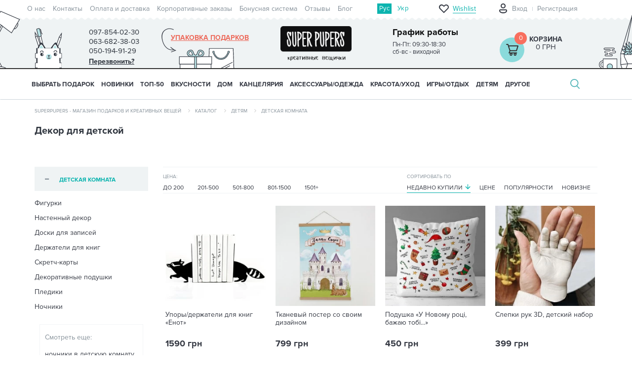

--- FILE ---
content_type: text/html; charset=utf-8
request_url: https://superpupers.com/328-kategorii/2174-tovary-dlya-detishek-i-mam/detskaja-komnata/
body_size: 159897
content:
<!DOCTYPE html>
<!--[if IE]><![endif]-->
<!--[if IE 8 ]><html prefix="og: https://ogp.me/ns# fb: https://ogp.me/ns/fb# product: https://ogp.me/ns/product# business: https://ogp.me/ns/business# place: http://ogp.me/ns/place#" dir="ltr" lang="ru" class="ie8"><![endif]-->
<!--[if IE 9 ]><html prefix="og: https://ogp.me/ns# fb: https://ogp.me/ns/fb# product: https://ogp.me/ns/product# business: https://ogp.me/ns/business# place: http://ogp.me/ns/place#" dir="ltr" lang="ru" class="ie9"><![endif]-->
<!--[if (gt IE 9)|!(IE)]><!-->
<html prefix="og: https://ogp.me/ns# fb: https://ogp.me/ns/fb# product: https://ogp.me/ns/product# business: https://ogp.me/ns/business# place: http://ogp.me/ns/place#" dir="ltr" lang="ru">
  <!--<![endif]-->
  <head>
<script type="text/javascript">
window.dataLayer = window.dataLayer || [];
dataLayer.push({
'ecomm_itemid': ["6187","22840","24087","21132","19731","22686","1469","20863","22980","24318","4497","18693","15975","22688","23222","24384","24382","24385","24380","24383"],
'ecomm_pagetype': 'catalog'
});
</script>
    <meta charset="UTF-8" />
    <meta name="viewport" content="width=device-width, initial-scale=1">
    <meta http-equiv="X-UA-Compatible" content="IE=edge">
    <title>Купить аксессуары для детской комнаты в Киеве, лучшие цены в Украине | superpupers.com</title>
			
			
    <base href="https://superpupers.com/" />
        <meta name="description" content="Ищешь интересные идеи для детской комнаты?? Выбирай для себя или на подарок: декор детской комнаты в интернет-магазине SuperPupers. ✈Доставка в Киев, Харьков, Одессу, Львов, Днепр, по всей Украине." />
            <meta name="keywords" content= "декор детской комнаты, аксессуары для детской комнаты, декор детской, интересные идеи для детской комнаты" />
            <link rel="preload" href="/combined_css/css_200405191.css" as="style">
            <link rel="preload" href="/combined_js/js_12712571751.js" as="script">
    	

		<link rel="preload" href="/combined_js/js_12712571751.js" as="script">
    	
	
	
    <link rel="preload" href="image/fonts/proxima-nova-opentype/ProximaNova-Reg.otf" as="font" type="font/woff" crossorigin="anonymous">
    <link rel="preload" href="image/fonts/proxima-nova-opentype/ProximaNova-Light.otf" as="font" type="font/woff" crossorigin="anonymous">
    <link rel="preload" href="image/fonts/proxima-nova-opentype/ProximaNova-Bold.otf" as="font" type="font/woff" crossorigin="anonymous">
    <link rel="alternate stylesheet" href="//fonts.googleapis.com/css?family=Open+Sans:400,400i,300,700" onload="this.rel='stylesheet'">
        <link href="/combined_css/css_200405191.css" type="text/css" rel="stylesheet" media="screen" />
                <link rel="alternate" hreflang="ru-ua" href="https://superpupers.com/328-kategorii/2174-tovary-dlya-detishek-i-mam/detskaja-komnata/" />
                        <link rel="alternate" hreflang="uk-ua" href="https://superpupers.com/ua/328-kategorii/2174-tovary-dlya-detishek-i-mam/detskaja-komnata/" />
                        
        <link href="https://superpupers.com/328-kategorii/2174-tovary-dlya-detishek-i-mam/detskaja-komnata/" rel="canonical" />
        <link href="https://superpupers.com/image/catalog/logosuper(2)-1.png" rel="icon" />
    
      <link href="catalog/view/theme/superpuper/stylesheet/style-1.css" rel="stylesheet">

        <script src="/combined_js/js_12712571751.js" type="text/javascript"></script>
                        <script>isMobile=1</script>
    <!-- Google Tag Manager -->
    <script>(function(w,d,s,l,i){w[l]=w[l]||[];w[l].push({'gtm.start':
    new Date().getTime(),event:'gtm.js'});var f=d.getElementsByTagName(s)[0],
    j=d.createElement(s),dl=l!='dataLayer'?'&l='+l:'';j.async=true;j.src=
    'https://www.googletagmanager.com/gtm.js?id='+i+dl;f.parentNode.insertBefore(j,f);
    })(window,document,'script','dataLayer','GTM-M4GRF2');</script>
    <!-- End Google Tag Manager -->
	
         

	    



            <!--BundleExpert-->
            <!--<style>
    .kit-color-handler-0 + tr, .kit-color-handler-0 + div{
        background-color: #e1f6e0 !important;
    }

    .kit-color-handler-1 + tr, .kit-color-handler-1 + div{
        background-color: #f6e0ef !important;
    }

</style>

<link href="catalog/view/javascript/font-awesome/css/font-awesome.min.css" type="text/css" rel="stylesheet" />


    <script src="https://superpupers.com/catalog/view/javascript/bundle-expert/bundle-expert-custom.js"></script>
    <script src="https://superpupers.com/catalog/view/javascript/bundle-expert/bundle-expert.js?v3.06" ></script>
-->
            <!--BundleExpert-->
              
  
				
						
<!--microdatapro 8.1 open graph start -->
<meta property="og:locale" content="ru-ru">
<meta property="og:rich_attachment" content="true">
<meta property="og:site_name" content="SuperPupers">
<meta property="og:type" content="business.business">
<meta property="og:title" content="Купить аксессуары для детской комнаты в Киеве, лучшие цены в Украине | superpupers.com">
<meta property="og:description" content="Ищешь интересные идеи для детской комнаты?? Выбирай для себя или на подарок: декор детской комнаты в интернет-магазине SuperPupers. ✈Доставка в Киев, Харьков, Одессу, Львов, Днепр, по всей Украине.">
<meta property="og:image" content="https://superpupers.com/image/catalog/logo-superpuper.png">
<meta property="og:image:secure_url" content="https://superpupers.com/image/catalog/logo-superpuper.png">
<meta property="og:image:width" content="1200">
<meta property="og:image:height" content="600">
<meta property="og:url" content="https://superpupers.com/328-kategorii/2174-tovary-dlya-detishek-i-mam/detskaja-komnata/">
<meta property="business:contact_data:street_address" content="ул.Приречная25а оф.102">
<meta property="business:contact_data:locality" content="Киев">
<meta property="business:contact_data:postal_code" content="04213">
<meta property="business:contact_data:country_name" content="Украина">
<meta property="place:location:latitude" content="50.5209254">
<meta property="place:location:longitude" content="30.519066">
<meta property="business:contact_data:email" content="shop@superpupers.com">
<meta property="business:contact_data:phone_number" content="+38097-854-02-30">
<!--microdatapro 8.1 open graph end -->
				</head>
			
  <body class="product-category-328_2174_5823">

			
			  			  
			  			  			  
            

						
            <!-- Google Tag Manager (noscript) -->
    <noscript><iframe src="https://www.googletagmanager.com/ns.html?id=GTM-M4GRF2"
    height="0" style="display:none;visibility:hidden"></iframe></noscript>
    <!-- End Google Tag Manager (noscript) -->
            <header>
      <nav id="top">
        <div class="container top-menu">
                      <div class="pull-left row">
               <ul class="nav navbar-nav">
                                                <li><a href="o-nas">О нас</a></li>
                                                                <li><a href="contact-us">Контакты</a></li>
                                                                <li><a href="oplata-i-dostavka">Оплата и доставка</a></li>
                                                                <li><a href="korporativnie-zakazi"> Корпоративные заказы</a></li>
                                                                <li><a href="club-postoiannykh-pokupatelei/">Бонусная система</a></li>
                                                                <li><a href="otzyvy-o-magazine/">Отзывы</a></li>
                                                                <li><a href="blogs/">Блог</a></li>
                                              </ul>
            </div>
                    <!-- language -->
          <div  id="ocd_multilang" class="lang-widget">
	<ul class="lang-widget-items">
				<li class="lang-widget-item">
						<a data-href="https://superpupers.com/328-kategorii/2174-tovary-dlya-detishek-i-mam/detskaja-komnata/" class="lang-widget-item-link-current lang-widget-item-link">
				Рус</a>
			</li>
					<li class="lang-widget-item">
							<a data-href="https://superpupers.com/ua/328-kategorii/2174-tovary-dlya-detishek-i-mam/detskaja-komnata/" class="lang-widget-item-link">
					Укр</a>
			</li>
					</ul>
	</div>
	<script>
	$('#ocd_multilang a').each(function (e) {
	$(this).attr('href', $(this).attr('data-href'));
	});
	</script>
	                    <!-- end language -->
          <div id="top-links" class="nav pull-right">
                        <a href="/wishlist/" class="top-wrapper-mob top-wrapper-mob-no-logged hidden-sm hidden-md hidden-lg">
              <div class="top-icon"></div>
              <div class="top-wish-number hidden-sm hidden-md hidden-lg">0</div>
              <div class="top-text hidden-xs">Wishlist</div>
            </a>
                        <div class="col-xs-2 hidden-sm hidden-md hidden-lg profile-but-mob-wrap ">
                            <a class="profile-but-mob" onclick="$('#login-form-popup').show(); return false;" href="#"></a>
                          </div>
            <div class="top-wrapper hidden-xs">
                            <ul class="nav navbar-nav acount no-logged">
                <li class="logout"></li>
                <li class="login"><a onclick="$('#login-form-popup').show(); return false;" href="#">Вход</a></li>
                <li class="register"><a onclick="$('#register-form-popup').show(); return false;" href="#">Регистрация</a></li>
              </ul>
                          </div>
          </div>
        </div>
      </nav>
      <div class="container">
                <div class="row row-header">
          <div class="col-xs-2 col-sm-1 hidden-lg menu-but-mob">
            <i class="fa fa-bars hidden-md"></i>
          </div>
          <div class="col-xs-2 col-sm-1 hidden-lg search-but-mob">
            <i class="fa fa-search"></i>
          </div>
          <div class="col-sm-2 col-lg-4 hidden-xs">
            <div class="phone-timetable">
              <div class="phone">
                <span>097-854-02-30</span>
                <div class="tel-dop">
                  <span>063-682-38-03</span>
                  <span>050-194-91-29</span>
                  <span class="phone-callback bingc-action-open-passive-form" onclick="window.BinotelGetCall['34814'].openPassiveForm('Оставьте номер и мы Вам перезвоним :)');">Перезвонить?</span>
                </div>
              </div>
              <div class="timetable">
                <div class="timetable-title">График работы</div>
                <div class="timetable-time">
                  Пн-Пт: 09:30-18:30<br />
сб-вс  - виходной                </div>
              </div>
            </div>
          </div>
          <div id="logo" class="logo col-xs-4 col-sm-3 col-lg-4">
                        <a href="https://superpupers.com/" class="hidden-xs hidden-sm hidden-md">
                        <img src="/image/catalog/logo-superpuper.png" title="SuperPupers" alt="SuperPupers" class="img-responsive hidden-xs hidden-sm hidden-md" width="170" height="83">
                                    </a>
            <a href="https://superpupers.com/"><img src="/image/catalog/logo_xs.svg" title="SuperPupers" width="120" height="45" alt="SuperPupers" class="img-responsive hidden-lg" /></a>
                      </div>
          <div class="col-xs-2 hidden-sm hidden-md hidden-lg phone-but-mob">
            <p class="phone-mob">
              <a href="tel:097-854-02-30"><i class="fa fa-phone"></i></a>
            </p>
          </div>
          <div class="col-xs-2 col-sm-3 col-lg-4 cart-wrap">
            <div class="hidden-xs hidden-sm hidden-md gift-arrow"></div>
                      <a href="komu-darim/1206-odezhka-dlya-podarka/" title="Упаковка подарков" class="hidden-xs hidden-sm hidden-md gift-wrap">Упаковка подарков</a>
                    
            <div class="cart-container">
            <a class="cart-icon hidden-xs hidden-sm hidden-md" href="https://superpupers.com/checkout/">
              <span class="number">0</span>
            </a>
    <a href="https://superpupers.com/checkout/" class="hidden-lg">
                <span class="cart-icon" >
                  <span class="number">0</span>
                </span>
    </a>

    <div class='cart-price'>
                <a href="https://superpupers.com/checkout/">Корзина</a>
        <span class="price">
              0 грн            </span>
    </div>
</div>


          </div>
          <div class="hidden-xs col-sm-1 hidden-lg pull-right">
            <div class="header-pict-right hidden-xs hidden-lg"></div>
          </div>
          <div class="search-md hidden-xs col-sm-11 hidden-lg">
          </div>
          <div id="popupcart_top"></div>
        </div>
        <div class="row search-mob">
          <div class="col-xs-12 hidden-sm hidden-md hidden-lg">
          </div>
        </div>
        <div class="search-lg">
          <div id="search3" class="input-group">
    <input type="text" name="search" value="" placeholder="Введите поисковой запрос" class="form-control input-lg" />
        <span class="input-group-btn hidden-xs hidden-sm hidden-md">
        <button type="button" class="btn btn-default btn-lg">Поиск</button>
        <span class="close-search"></span>
    </span>
    <span class="search-md-vers input-group-btn hidden-xs hidden-lg">
        <button type="button" class="btn btn-default btn-lg">Поиск</button>
    </span>
    <span class="search-mob-vers input-group-btn hidden-sm hidden-md hidden-lg">
        <button id="click-search-button" type="button" class="btn btn-default btn-lg"><i class="fa fa-search"></i></button>
    </span>

</div>

<script>
    $(document).ready(function() {
       $('.mfilter-search-live-filter input[name="search"]').focus(function() {
          $('.mfilter-search-live-filter + div').hide();
       });
       $('.mfilter-search-live-filter input[name="search"]').blur(function() {
            $('.mfilter-search-live-filter + div').show();
        });
    });
</script>        </div>
      </div>
      <script>
      var wishlist = {
      'add': function(product_id) {
      $.ajax({
        url: 'index.php?route=account/wishlist/popup',
        type: 'post',
        data: 'product_id=' + product_id,
        dataType: 'json',
        success: function(json) {
          if(json['logged']){
            $('#wish_list_add_main').find('.wish-list-add-main-inf-variant-1').find('.wish-list-add-main-inf-inner').show();
            $('#wish_list_add_main').find('.wish-list-add-main-inf-variant-1').find('.modal-title').find('span').text('Создать список');
            $('#wish_list_add_main').find('.wish-list-add-main-inf-last-list').html(json['wishlists']);
          }else{
            $('#wish_list_add_main').find('.wish-list-add-main-inf-variant-1').find('.wish-list-add-main-inf-inner').hide();
            $('#wish_list_add_main').find('.wish-list-add-main-inf-variant-1').find('span').text('Вход');
            $('.signup').show();
          }
          $('#wish_list_add_main').find('.wish-list-add-main-img').find('.img-responsive').attr('src',json['thumb']);
          $('#wish_list_add_main').find('.wish-list-add-main-img').find('.wish-list-add-main-img-name').text(json['name']);
          $('#wish_list_add_main').attr('product_id',product_id);
          $('#create_wishlist').find('input[name="product_id"]').val(product_id);
          $('#signup_form').find('input[name="product_id"]').val(product_id);
          // wish list Modal
          $('#wish_list_add_main').modal('show');
          // end wish list Modal
        },
        error: function(xhr, ajaxOptions, thrownError) {
          alert(thrownError + "\r\n" + xhr.statusText + "\r\n" + xhr.responseText);
        }
      });
      },
      }
      $(document).ready(function () {
      $(window).on('load', function () {
      if (window.innerWidth >= 768 && window.innerWidth < 1200) {
      $('#search3').appendTo('.search-md');
      } else if (window.innerWidth < 768) {
      $('#search3').appendTo('.search-mob > div');
      } else {
      $('#search3').appendTo('.search-lg');
      }
      });
      });
      </script>
      <style>
      @media (max-width: 767px) {
      body header .cart-container .cart-icon {
      background-image: url(/catalog/view/theme/superpuper/image/cart_icon.svg);
      }
      }
      </style>
      <script>
      $(document).ready(function() {
      $('header .search-but-mob').click(function() {
      $('header .search-mob').toggleClass('active');
          $('#horizontal-menu').toggleClass('active-search');
      }) ;
      });
      </script>
    </header>

							


<div id="top-fixed" class="hidden-xs hidden-sm">
	<div class="container"></div>
</div>
<div class="menu-fixed ">
			<nav id="horizontal-menu" class="navbar">
	  <div class="container">
  			<div class="navbar-header hidden-xs hidden-sm"><span id="category" class="visible-xs">Категории</span>
		  <button type="button" class="btn btn-navbar navbar-toggle" data-toggle="collapse" data-target=".navbar-ex1-collapse"><i class="fa fa-bars"></i></button>
		</div>
		<div class="collapse navbar-collapse navbar-ex1-collapse ">
		  <ul class="nav navbar-nav">
		  
											<li class="dropdown">
					<a href="komu-darim/" class="dropdown-toggle dropdown-img" data-toggle="dropdown">
																								Выбрать подарок
                        <span class="mob-arrow">
					<i class="fa fa-angle-down"></i><i class="fa fa-angle-up"></i>
					</span>
					</a>

											
											
												
																					  <div class="dropdown-menu nsmenu-type-category-full-image nsmenu-bigblock">
								<div class="dropdown-inner">
										<div class="col-md-9 nsmenu-haschild">
										 											<div class="row masonry">
																								<div class="item-m nsmenu-parent-block nsmenu-issubchild col-md-3 col-sm-12">
																										<a class="nsmenu-parent-title" href="https://superpupers.com/725-kakoy-prazdnik/">Повод</a>
																											<ul class="list-unstyled nsmenu-ischild">
																														<li><a href="https://superpupers.com/725-kakoy-prazdnik/den-mami/">День мамы</a></li>				
																														<li><a href="https://superpupers.com/725-kakoy-prazdnik/730-8-marta/">8 Марта</a></li>				
																														<li><a href="https://superpupers.com/725-kakoy-prazdnik/726-den-rozhdenie/">День Рождения</a></li>				
																														<li><a href="https://superpupers.com/725-kakoy-prazdnik/728-den-vlyublennykh/">День влюблённых</a></li>				
																														<li><a href="https://superpupers.com/725-kakoy-prazdnik/den-ukra%D1%97nki/">День українки</a></li>				
																														<li><a href="https://superpupers.com/725-kakoy-prazdnik/den-svjatogo-nikolaja/">День святого Николая</a></li>				
																														<li><a href="https://superpupers.com/725-kakoy-prazdnik/727-novyy-god-i-rozhdestvo/">Новый год</a></li>				
																														<li><a href="https://superpupers.com/725-kakoy-prazdnik/729-23-fevralya/">День защитников и защитниц Украины</a></li>				
																														<li><a href="https://superpupers.com/725-kakoy-prazdnik/use-bude-ukraine/">Усе буде Україна</a></li>				
																														<li><a href="https://superpupers.com/725-kakoy-prazdnik/this-is-halloween/">This is Halloween</a></li>				
																														<li><a href="https://superpupers.com/725-kakoy-prazdnik/godovshhina/">Годовщина</a></li>				
																														<li><a href="https://superpupers.com/725-kakoy-prazdnik/731-svadba/">Свадьба</a></li>				
																													</ul>
														
												</div>
																								<div class="item-m nsmenu-parent-block nsmenu-issubchild col-md-3 col-sm-12">
																										<a class="nsmenu-parent-title" href="https://superpupers.com/732-po-uvlecheniyu/">Хобби и стиль жизни</a>
																											<ul class="list-unstyled nsmenu-ischild">
																														<li><a href="https://superpupers.com/732-po-uvlecheniyu/serija-moj-gorod/">Серия &quot;Мой город&quot;</a></li>				
																														<li><a href="https://superpupers.com/732-po-uvlecheniyu/733-turistu/">Путешественникам</a></li>				
																														<li><a href="https://superpupers.com/732-po-uvlecheniyu/ljubiteljam-zhivotnih/">Любителям животных</a></li>				
																														<li><a href="https://superpupers.com/732-po-uvlecheniyu/746-melomanu/">Меломанам</a></li>				
																														<li><a href="https://superpupers.com/732-po-uvlecheniyu/sport-i-zozh/">Спорт и ЗОЖ</a></li>				
																														<li><a href="https://superpupers.com/732-po-uvlecheniyu/avto-i-motoljubiteljam/">Авто- и мотолюбителям</a></li>				
																														<li><a href="https://superpupers.com/732-po-uvlecheniyu/kinomanam/">Киноманам</a></li>				
																														<li><a href="https://superpupers.com/732-po-uvlecheniyu/knigoljubam/">Книголюбам</a></li>				
																														<li><a href="https://superpupers.com/732-po-uvlecheniyu/patriotu/">Патриотам</a></li>				
																														<li><a href="https://superpupers.com/732-po-uvlecheniyu/kulinaram/">Кулинарам</a></li>				
																													</ul>
														
												</div>
																								<div class="item-m nsmenu-parent-block nsmenu-issubchild col-md-3 col-sm-12">
																										<a class="nsmenu-parent-title" href="https://superpupers.com/komu-darim/ej/">Ей</a>
																											<ul class="list-unstyled nsmenu-ischild">
																														<li><a href="https://superpupers.com/komu-darim/ej/ljubimoj-devushke/">Любимой девушке</a></li>				
																														<li><a href="https://superpupers.com/komu-darim/ej/zhene/">Жене</a></li>				
																														<li><a href="https://superpupers.com/komu-darim/ej/mame/">Маме</a></li>				
																														<li><a href="https://superpupers.com/komu-darim/ej/sestre/">Сестре</a></li>				
																														<li><a href="https://superpupers.com/komu-darim/ej/podruge/">Подруге</a></li>				
																														<li><a href="https://superpupers.com/komu-darim/ej/kollege-1/">Коллеге</a></li>				
																														<li><a href="https://superpupers.com/komu-darim/ej/nachalnice/">Начальнице</a></li>				
																														<li><a href="https://superpupers.com/komu-darim/ej/babushke/">Бабушке</a></li>				
																													</ul>
														
												</div>
																								<div class="item-m nsmenu-parent-block nsmenu-issubchild col-md-3 col-sm-12">
																										<a class="nsmenu-parent-title" href="https://superpupers.com/komu-darim/rabotunam/">Профессии</a>
																											<ul class="list-unstyled nsmenu-ischild">
																														<li><a href="https://superpupers.com/komu-darim/rabotunam/buhgalteru/">Бухгалтеру</a></li>				
																														<li><a href="https://superpupers.com/komu-darim/rabotunam/uchiteljam/">Учителям</a></li>				
																														<li><a href="https://superpupers.com/komu-darim/rabotunam/vracham/">Врачам</a></li>				
																														<li><a href="https://superpupers.com/komu-darim/rabotunam/morjakam/">Морякам</a></li>				
																														<li><a href="https://superpupers.com/komu-darim/rabotunam/voditeljam/">Водителям</a></li>				
																														<li><a href="https://superpupers.com/komu-darim/rabotunam/dizajneram/">Дизайнерам</a></li>				
																														<li><a href="https://superpupers.com/komu-darim/rabotunam/programmistam/">Программистам</a></li>				
																														<li><a href="https://superpupers.com/komu-darim/rabotunam/ofisnim-rabotnikam-1/">Офисным работникам</a></li>				
																														<li><a href="https://superpupers.com/komu-darim/rabotunam/veterinaram/">Ветеринарам</a></li>				
																														<li><a href="https://superpupers.com/komu-darim/rabotunam/barmenam/">Барменам</a></li>				
																														<li><a href="https://superpupers.com/komu-darim/rabotunam/didzhejam/">Диджеям</a></li>				
																														<li><a href="https://superpupers.com/komu-darim/rabotunam/studentam/">Студентам</a></li>				
																														<li><a href="https://superpupers.com/komu-darim/rabotunam/stroiteljam/">Строителям</a></li>				
																														<li><a href="https://superpupers.com/komu-darim/rabotunam/povaram/">Поварам</a></li>				
																														<li><a href="https://superpupers.com/komu-darim/rabotunam/voennim/">Военным</a></li>				
																														<li><a href="https://superpupers.com/komu-darim/rabotunam/pozharnim/">Пожарным</a></li>				
																														<li><a href="https://superpupers.com/komu-darim/rabotunam/muzikantam/">Музыкантам</a></li>				
																														<li><a href="https://superpupers.com/komu-darim/rabotunam/photographam/">Фотографам</a></li>				
																													</ul>
														
												</div>
																								<div class="item-m nsmenu-parent-block nsmenu-issubchild col-md-3 col-sm-12">
																										<a class="nsmenu-parent-title" href="https://superpupers.com/komu-darim/emu/">Ему</a>
																											<ul class="list-unstyled nsmenu-ischild">
																														<li><a href="https://superpupers.com/komu-darim/emu/ljubimomu-parnju/">Любимому парню</a></li>				
																														<li><a href="https://superpupers.com/komu-darim/emu/muzhu/">Мужу</a></li>				
																														<li><a href="https://superpupers.com/komu-darim/emu/pape/">Папе</a></li>				
																														<li><a href="https://superpupers.com/komu-darim/emu/bratu/">Брату</a></li>				
																														<li><a href="https://superpupers.com/komu-darim/emu/drugu/">Другу</a></li>				
																														<li><a href="https://superpupers.com/komu-darim/emu/kollege-2/">Коллеге</a></li>				
																														<li><a href="https://superpupers.com/komu-darim/emu/nachalniku/">Начальнику</a></li>				
																														<li><a href="https://superpupers.com/komu-darim/emu/dedushke/">Дедушке</a></li>				
																													</ul>
														
												</div>
																								<div class="item-m nsmenu-parent-block nsmenu-issubchild col-md-3 col-sm-12">
																										<a class="nsmenu-parent-title" href="https://superpupers.com/komu-darim/eco-friendly/">Eco-Friendly</a>
																											<ul class="list-unstyled nsmenu-ischild">
																														<li><a href="https://superpupers.com/komu-darim/eco-friendly/posuda-eco-friendly/">Для еды и напитков</a></li>				
																														<li><a href="https://superpupers.com/komu-darim/eco-friendly/jeko-meshochki-v-eco-friendly/">Мешочки для продуктов</a></li>				
																														<li><a href="https://superpupers.com/komu-darim/eco-friendly/sumki-iz-naturalnoj-tkani/">Сумки</a></li>				
																														<li><a href="https://superpupers.com/komu-darim/eco-friendly/eco-avoski/">Авоськи</a></li>				
																														<li><a href="https://superpupers.com/komu-darim/eco-friendly/eco-aksessuari/">Аксессуары</a></li>				
																														<li><a href="https://superpupers.com/komu-darim/eco-friendly/eko-krasota-uhod/">Красота/уход</a></li>				
																														<li><a href="https://superpupers.com/komu-darim/eco-friendly/jekologichnij-dekor/">Декор</a></li>				
																														<li><a href="https://superpupers.com/komu-darim/eco-friendly/igrushki-iz-naturalnih-materialov/">Игрушки</a></li>				
																														<li><a href="https://superpupers.com/komu-darim/eco-friendly/jekoknigi/">Экокниги</a></li>				
																														<li><a href="https://superpupers.com/komu-darim/eco-friendly/karandashi-eco-friendly/">Карандаши</a></li>				
																													</ul>
														
												</div>
																								<div class="item-m nsmenu-parent-block nsmenu-issubchild col-md-3 col-sm-12">
																										<a class="nsmenu-parent-title" href="https://superpupers.com/komu-darim/banochki-s-zapiskami/">Баночки с записками</a>
																											<ul class="list-unstyled nsmenu-ischild">
																														<li><a href="https://superpupers.com/komu-darim/banochki-s-zapiskami/1966-podarochnye-banochki-100-prichin-pochemu-ya-tebya-lyublyu/">100 причин, почему я тебя люблю</a></li>				
																														<li><a href="https://superpupers.com/komu-darim/banochki-s-zapiskami/banochki-s-pozhelanijamipredskazanijami/">Пожелания/предсказания</a></li>				
																													</ul>
														
												</div>
																								<div class="item-m nsmenu-parent-block nsmenu-issubchild col-md-3 col-sm-12">
																										<a class="nsmenu-parent-title" href="https://superpupers.com/328-kategorii/raduju-sebja/">Подарки себе</a>
																											<ul class="list-unstyled nsmenu-ischild">
																														<li><a href="https://superpupers.com/328-kategorii/raduju-sebja/jarkoe-leto/">Яркое лето</a></li>				
																														<li><a href="https://superpupers.com/328-kategorii/raduju-sebja/tjoplaja-osen/">Тёплая осень</a></li>				
																														<li><a href="https://superpupers.com/328-kategorii/raduju-sebja/volshebnaya-zima/">Уютная зима</a></li>				
																														<li><a href="https://superpupers.com/328-kategorii/raduju-sebja/cvetushhaja-vesna/">Цветущая весна</a></li>				
																													</ul>
														
												</div>
																								<div class="item-m nsmenu-parent-block nsmenu-issubchild col-md-3 col-sm-12">
																										<a class="nsmenu-parent-title" href="https://superpupers.com/komu-darim/personalizirovannie-podarki/">Персонализированные подарки</a>
																											<ul class="list-unstyled nsmenu-ischild">
																														<li><a href="https://superpupers.com/komu-darim/personalizirovannie-podarki/kruzhki-svoj-dizajn/">Кружки</a></li>				
																														<li><a href="https://superpupers.com/komu-darim/personalizirovannie-podarki/podushki-svoj-design/">Подушки</a></li>				
																														<li><a href="https://superpupers.com/komu-darim/personalizirovannie-podarki/posteri-svoj-dizajn/">Постеры</a></li>				
																														<li><a href="https://superpupers.com/komu-darim/personalizirovannie-podarki/aksessuari-svoj-dizajn/">Аксессуары</a></li>				
																														<li><a href="https://superpupers.com/komu-darim/personalizirovannie-podarki/sumki-svoj-dizajn/">Сумки и бананки</a></li>				
																													</ul>
														
												</div>
																								<div class="item-m nsmenu-parent-block col-md-3 col-sm-12">
																										<a class="nsmenu-parent-title" href="https://superpupers.com/komu-darim/podarki-premium-kachestva/">Premium подарки</a>
														
												</div>
													
											</div>			
										</div>
																				<div class="col-xs-12 col-sm-12 col-md-3 menu-add-html hidden-xs hidden-sm">
											<p><img data-cke-saved-src="https://superpupers.com/image/catalog/Banners/2020/22.10.20/mni/genij2.jpg" src="https://superpupers.com/image/catalog/Banners/2020/22.10.20/mni/genij2.jpg" style="width: 210px; height: 210px;" title=""></p><div class="pic-menu"><div class="row"><div class="col-sm-12 menu-text"><div class="wrap-menu-icons-9"><div><a data-cke-saved-href="" href="https://superpupers.com/komu-darim/1997-podarochnye-nabory/" background-color:="" rgb="">Подарочные наборы</a></div><div><a data-cke-saved-href="" href="https://superpupers.com/komu-darim/podarochnie-sertifikati/">Сертификаты</a></div><div><a data-cke-saved-href="https://superpupers.com/komu-darim/1206-odezhka-dlya-podarka/" href="https://superpupers.com/komu-darim/1206-odezhka-dlya-podarka/">Упаковка подарков</a></div><div><a data-cke-saved-href="https://superpupers.com/komu-darim/765-otkrytki/" href="https://superpupers.com/komu-darim/765-otkrytki/">Открытки</a></div><div><a data-cke-saved-href="https://superpupers.com/komu-darim/korporativnie-podarki/" href="https://superpupers.com/komu-darim/korporativnie-podarki/">Корпоративные подарки</a></div><div><br></div><style type="text/css">
   
    }
    .wrap-menu-icons-9 div:nth-child(1) a:before {
        background: url(/image/catalog/menu/menu-icon-6.png) no-repeat !important;

    }
    .wrap-menu-icons-9 div:nth-child(2) a:before {
        background: url(/image/catalog/menu/menu-icon-6.png) no-repeat !important;
    }
    .wrap-menu-icons-9 div:nth-child(3) a:before {
        background: url(/image/catalog/menu/menu-icon-6.png) no-repeat !important;
    }
    .wrap-menu-icons-9 div:nth-child(4) a:before {
        background: url(/image/catalog/menu/menu-icon-6.png) no-repeat !important;
    }
    .wrap-menu-icons-9 div:nth-child(5) a:before {
        background: url(/image/catalog/menu/menu-icon-6.png) no-repeat !important;
    }
.pic-menu .menu-text .wrap-menu-icons-9 div:nth-child(6) a:before {
        background: url(/image/catalog/menu/menu-icon-6.png) no-repeat !important;
    }</style></div></div></div></div>										</div>
																			</div>  
								</div>
									
																
																
																
																
													</li>
																<li><a class="dropdown-img" href="drugoe/1125-new/">
																								НОВИНКИ</a></li>
																<li><a class="dropdown-img" href="drugoe/1124-top-10/">
																								ТОП-50</a></li>
															<li class="dropdown">
					<a href="328-kategorii/356-vkusnye-podarki/" class="dropdown-toggle dropdown-img" data-toggle="dropdown">
																								ВКУСНОСТИ
                        <span class="mob-arrow">
					<i class="fa fa-angle-down"></i><i class="fa fa-angle-up"></i>
					</span>
					</a>

											
											
												
																					  <div class="dropdown-menu nsmenu-type-category-full-image nsmenu-bigblock">
								<div class="dropdown-inner">
										<div class="col-md-9 nsmenu-haschild">
										 											<div class="row masonry">
																								<div class="item-m nsmenu-parent-block col-md-3 col-sm-12">
																										<a class="nsmenu-parent-title" href="https://superpupers.com/328-kategorii/356-vkusnye-podarki/shokoladnie-nabori/">Шоколадные наборы</a>
														
												</div>
																								<div class="item-m nsmenu-parent-block col-md-3 col-sm-12">
																										<a class="nsmenu-parent-title" href="https://superpupers.com/328-kategorii/356-vkusnye-podarki/mjod-shmjod/">Мёд-шмёд</a>
														
												</div>
																								<div class="item-m nsmenu-parent-block col-md-3 col-sm-12">
																										<a class="nsmenu-parent-title" href="https://superpupers.com/328-kategorii/356-vkusnye-podarki/smesi-dlja-koktejlej/">Смеси для коктейлей</a>
														
												</div>
																								<div class="item-m nsmenu-parent-block col-md-3 col-sm-12">
																										<a class="nsmenu-parent-title" href="https://superpupers.com/328-kategorii/356-vkusnye-podarki/konfety/zhelejnie-konfeti/">Желейные конфеты</a>
														
												</div>
																								<div class="item-m nsmenu-parent-block col-md-3 col-sm-12">
																										<a class="nsmenu-parent-title" href="https://superpupers.com/328-kategorii/356-vkusnye-podarki/tabletki-schastja/">Таблетки счастья</a>
														
												</div>
																								<div class="item-m nsmenu-parent-block col-md-3 col-sm-12">
																										<a class="nsmenu-parent-title" href="https://superpupers.com/328-kategorii/356-vkusnye-podarki/zhvachki-love-is-1/">Жвачки</a>
														
												</div>
																								<div class="item-m nsmenu-parent-block col-md-3 col-sm-12">
																										<a class="nsmenu-parent-title" href="https://superpupers.com/328-kategorii/356-vkusnye-podarki/pechene-s-predskazanijami/">Печенья с предсказаниями</a>
														
												</div>
																								<div class="item-m nsmenu-parent-block col-md-3 col-sm-12">
																										<a class="nsmenu-parent-title" href="https://superpupers.com/328-kategorii/356-vkusnye-podarki/napitki/">Напитки</a>
														
												</div>
													
											</div>			
										</div>
																				<div class="col-xs-12 col-sm-12 col-md-3 menu-add-html hidden-xs hidden-sm">
											<p><img data-cke-saved-src="https://superpupers.com/image/catalog/Banners/2020/22.10.20/mni/beznazvanija(1).jpg" src="https://superpupers.com/image/catalog/Banners/2020/22.10.20/mni/beznazvanija(1).jpg" style="width: 210px; height: 210px;" title=""></p>										</div>
																			</div>  
								</div>
									
																
																
																
																
													</li>
															<li class="dropdown">
					<a href="328-kategorii/1166-kreativnyy-interer/" class="dropdown-toggle dropdown-img" data-toggle="dropdown">
																								ДОМ
                        <span class="mob-arrow">
					<i class="fa fa-angle-down"></i><i class="fa fa-angle-up"></i>
					</span>
					</a>

											
											
												
																					  <div class="dropdown-menu nsmenu-type-category-full-image nsmenu-bigblock">
								<div class="dropdown-inner">
										<div class="col-md-9 nsmenu-haschild">
										 											<div class="row masonry">
																								<div class="item-m nsmenu-parent-block nsmenu-issubchild col-md-3 col-sm-12">
																										<a class="nsmenu-parent-title" href="https://superpupers.com/328-kategorii/1166-kreativnyy-interer/posuda-1/">Посуда</a>
																											<ul class="list-unstyled nsmenu-ischild">
																														<li><a href="https://superpupers.com/328-kategorii/1166-kreativnyy-interer/posuda-1/778-prikolnye-kruzhki/">Кружки</a></li>				
																														<li><a href="https://superpupers.com/328-kategorii/1166-kreativnyy-interer/posuda-1/1969-tarelochki-dobra/">Тарелки</a></li>				
																														<li><a href="https://superpupers.com/328-kategorii/1166-kreativnyy-interer/posuda-1/kreativnie-termokruzhki/">Термокружки</a></li>				
																														<li><a href="https://superpupers.com/328-kategorii/1166-kreativnyy-interer/posuda-1/bokali/">Бокалы и рюмки</a></li>				
																														<li><a href="https://superpupers.com/328-kategorii/1166-kreativnyy-interer/posuda-1/butilki-dlja-vodi-1/">Бутылки для воды</a></li>				
																														<li><a href="https://superpupers.com/328-kategorii/1166-kreativnyy-interer/posuda-1/aksessuari-dlja-bara/">Аксессуары для бара</a></li>				
																														<li><a href="https://superpupers.com/328-kategorii/1166-kreativnyy-interer/posuda-1/trubochki-dlja-napitkov/">Трубочки для напитков</a></li>				
																													</ul>
														
												</div>
																								<div class="item-m nsmenu-parent-block nsmenu-issubchild col-md-3 col-sm-12">
																										<a class="nsmenu-parent-title" href="https://superpupers.com/328-kategorii/1166-kreativnyy-interer/zhivoj-ugolok/">Живой уголок</a>
																											<ul class="list-unstyled nsmenu-ischild">
																														<li><a href="https://superpupers.com/328-kategorii/1166-kreativnyy-interer/zhivoj-ugolok/jashhiki-i-kashpo-dlja-cvetov/">Ящики и кашпо</a></li>				
																														<li><a href="https://superpupers.com/328-kategorii/1166-kreativnyy-interer/zhivoj-ugolok/akva--i-muravinie-fermi/">Муравьиные фермы</a></li>				
																														<li><a href="https://superpupers.com/328-kategorii/1166-kreativnyy-interer/zhivoj-ugolok/nabori-dlja-virashhivanija-/">Наборы для выращивания </a></li>				
																													</ul>
														
												</div>
																								<div class="item-m nsmenu-parent-block nsmenu-issubchild col-md-3 col-sm-12">
																										<a class="nsmenu-parent-title" href="https://superpupers.com/328-kategorii/1166-kreativnyy-interer/vannaja-komnata/">Ванная комната</a>
																											<ul class="list-unstyled nsmenu-ischild">
																														<li><a href="https://superpupers.com/328-kategorii/1166-kreativnyy-interer/vannaja-komnata/shtorki-dlja-dusha/">Шторки для душа</a></li>				
																														<li><a href="https://superpupers.com/328-kategorii/1166-kreativnyy-interer/vannaja-komnata/kovriki-dlja-vannoj-komnati/">Коврики для ванной комнаты</a></li>				
																													</ul>
														
												</div>
																								<div class="item-m nsmenu-parent-block nsmenu-issubchild col-md-3 col-sm-12">
																										<a class="nsmenu-parent-title" href="https://superpupers.com/328-kategorii/1166-kreativnyy-interer/kuhnja/">Кухня</a>
																											<ul class="list-unstyled nsmenu-ischild">
																														<li><a href="https://superpupers.com/328-kategorii/1166-kreativnyy-interer/kuhnja/kukbuki-1/">КукБуки</a></li>				
																														<li><a href="https://superpupers.com/328-kategorii/1166-kreativnyy-interer/kuhnja/magnitiki-dlja-kuhni/">Магнитики</a></li>				
																														<li><a href="https://superpupers.com/328-kategorii/1166-kreativnyy-interer/kuhnja/specovniki/">Спецовники</a></li>				
																														<li><a href="https://superpupers.com/328-kategorii/1166-kreativnyy-interer/kuhnja/2127-dizaynerskie-razdelochnye-doski/">Разделочные доски</a></li>				
																														<li><a href="https://superpupers.com/328-kategorii/1166-kreativnyy-interer/kuhnja/dorozhki-na-stol/">Дорожки на стол</a></li>				
																														<li><a href="https://superpupers.com/328-kategorii/1166-kreativnyy-interer/kuhnja/545-podnosy-na-podushke/">Подносы и столики</a></li>				
																														<li><a href="https://superpupers.com/328-kategorii/1166-kreativnyy-interer/kuhnja/podstavki-pod-chashki/">Подставки под горячее</a></li>				
																														<li><a href="https://superpupers.com/328-kategorii/1166-kreativnyy-interer/kuhnja/magnitnie-doski-na-holodilnik-v-kuhnju/">Магнитные доски на холодильник</a></li>				
																													</ul>
														
												</div>
																								<div class="item-m nsmenu-parent-block nsmenu-issubchild col-md-3 col-sm-12">
																										<a class="nsmenu-parent-title" href="https://superpupers.com/328-kategorii/1166-kreativnyy-interer/svet-i-ujut/">Свет и уют</a>
																											<ul class="list-unstyled nsmenu-ischild">
																														<li><a href="https://superpupers.com/328-kategorii/1166-kreativnyy-interer/svet-i-ujut/novogodnie-ukrashenija-i-dekor/">Праздничные украшения</a></li>				
																														<li><a href="https://superpupers.com/328-kategorii/1166-kreativnyy-interer/svet-i-ujut/pesochnie-chasi/">Песочные часы</a></li>				
																														<li><a href="https://superpupers.com/328-kategorii/1166-kreativnyy-interer/svet-i-ujut/slepki-ruk-3d/">Статуэтки и фигурки</a></li>				
																														<li><a href="https://superpupers.com/328-kategorii/1166-kreativnyy-interer/svet-i-ujut/uvlazhniteli-vozduha/">Увлажнители воздуха</a></li>				
																														<li><a href="https://superpupers.com/328-kategorii/1166-kreativnyy-interer/svet-i-ujut/svetilniki/">Лампы и светильники</a></li>				
																														<li><a href="https://superpupers.com/328-kategorii/1166-kreativnyy-interer/svet-i-ujut/nabori-dlja-slepkov-ruk/">Наборы для слепков рук</a></li>				
																														<li><a href="https://superpupers.com/328-kategorii/1166-kreativnyy-interer/svet-i-ujut/1176-znatnye-podsvechnichki/">Свечи и аромадиффузоры</a></li>				
																													</ul>
														
												</div>
																								<div class="item-m nsmenu-parent-block nsmenu-issubchild col-md-3 col-sm-12">
																										<a class="nsmenu-parent-title" href="https://superpupers.com/328-kategorii/1166-kreativnyy-interer/nastennij-dekor/">Настенный декор</a>
																											<ul class="list-unstyled nsmenu-ischild">
																														<li><a href="https://superpupers.com/328-kategorii/1166-kreativnyy-interer/nastennij-dekor/1795-krutye-postery/">Постеры</a></li>				
																														<li><a href="https://superpupers.com/328-kategorii/1166-kreativnyy-interer/nastennij-dekor/1021-skretch-karty/">Скретч-карты</a></li>				
																														<li><a href="https://superpupers.com/328-kategorii/1166-kreativnyy-interer/nastennij-dekor/skretch-posteri-na-stenu/">Скретч-постеры</a></li>				
																														<li><a href="https://superpupers.com/328-kategorii/1166-kreativnyy-interer/nastennij-dekor/denezhnij-posteri/">Денежные постеры</a></li>				
																														<li><a href="https://superpupers.com/328-kategorii/1166-kreativnyy-interer/nastennij-dekor/metallicheskie-tablichki-decor/">Металлические таблички</a></li>				
																														<li><a href="https://superpupers.com/328-kategorii/1166-kreativnyy-interer/nastennij-dekor/nastennie-chasi/">Настенные часы</a></li>				
																														<li><a href="https://superpupers.com/328-kategorii/1166-kreativnyy-interer/nastennij-dekor/doski-dlja-zapisej/">Доски для записей</a></li>				
																														<li><a href="https://superpupers.com/328-kategorii/1166-kreativnyy-interer/nastennij-dekor/ramki-dlja-fotografij/">Рамки для фотографий</a></li>				
																													</ul>
														
												</div>
																								<div class="item-m nsmenu-parent-block nsmenu-issubchild col-md-3 col-sm-12">
																										<a class="nsmenu-parent-title" href="https://superpupers.com/328-kategorii/1166-kreativnyy-interer/rabochee-mesto/">Рабочее место</a>
																											<ul class="list-unstyled nsmenu-ischild">
																														<li><a href="https://superpupers.com/328-kategorii/1166-kreativnyy-interer/rabochee-mesto/popsokety-1/">Попсокеты</a></li>				
																														<li><a href="https://superpupers.com/328-kategorii/1166-kreativnyy-interer/rabochee-mesto/kovriki-na-stol/">Коврики на стол</a></li>				
																														<li><a href="https://superpupers.com/328-kategorii/1166-kreativnyy-interer/rabochee-mesto/nastolnie-planeri/">Настольные планеры</a></li>				
																														<li><a href="https://superpupers.com/328-kategorii/1166-kreativnyy-interer/rabochee-mesto/podstavki-dlja-smartfonov/">Подставки для смартфонов</a></li>				
																													</ul>
														
												</div>
																								<div class="item-m nsmenu-parent-block col-md-3 col-sm-12">
																										<a class="nsmenu-parent-title" href="https://superpupers.com/328-kategorii/1166-kreativnyy-interer/kovriki-pridvernie/">Коврики придверные</a>
														
												</div>
																								<div class="item-m nsmenu-parent-block nsmenu-issubchild col-md-3 col-sm-12">
																										<a class="nsmenu-parent-title" href="https://superpupers.com/328-kategorii/1166-kreativnyy-interer/tekstil/">Текстиль</a>
																											<ul class="list-unstyled nsmenu-ischild">
																														<li><a href="https://superpupers.com/328-kategorii/1166-kreativnyy-interer/tekstil/pledi/">Пледы</a></li>				
																														<li><a href="https://superpupers.com/328-kategorii/1166-kreativnyy-interer/tekstil/fartuki/">Фартуки</a></li>				
																														<li><a href="https://superpupers.com/328-kategorii/1166-kreativnyy-interer/tekstil/dekorativnie-podushki/">Подушки</a></li>				
																														<li><a href="https://superpupers.com/328-kategorii/1166-kreativnyy-interer/tekstil/1972-maski-dlya-sna/">Маски для сна</a></li>				
																														<li><a href="https://superpupers.com/328-kategorii/1166-kreativnyy-interer/tekstil/prikolnie-tapochki/">Домашние тапочки</a></li>				
																														<li><a href="https://superpupers.com/328-kategorii/1166-kreativnyy-interer/tekstil/pledi-s-rukavami/">Пледы с рукавами</a></li>				
																													</ul>
														
												</div>
																								<div class="item-m nsmenu-parent-block nsmenu-issubchild col-md-3 col-sm-12">
																										<a class="nsmenu-parent-title" href="https://superpupers.com/328-kategorii/1166-kreativnyy-interer/hranenie/">Хранение</a>
																											<ul class="list-unstyled nsmenu-ischild">
																														<li><a href="https://superpupers.com/328-kategorii/1166-kreativnyy-interer/hranenie/drovnici/">Дровницы</a></li>				
																														<li><a href="https://superpupers.com/328-kategorii/1166-kreativnyy-interer/hranenie/kopilki-dlya-deneg/">Копилки</a></li>				
																														<li><a href="https://superpupers.com/328-kategorii/1166-kreativnyy-interer/hranenie/444-derzhateli-dlya-knig/">Держатели для книг</a></li>				
																														<li><a href="https://superpupers.com/328-kategorii/1166-kreativnyy-interer/hranenie/2162-kryuchki-veshalki/">Вешалки для ключей</a></li>				
																														<li><a href="https://superpupers.com/328-kategorii/1166-kreativnyy-interer/hranenie/podstavki-dlja-butilok/">Подставки для бутылок</a></li>				
																														<li><a href="https://superpupers.com/328-kategorii/1166-kreativnyy-interer/hranenie/1220-knigi-seyfy/">Книги-сейфы и шкатулки</a></li>				
																														<li><a href="https://superpupers.com/328-kategorii/1166-kreativnyy-interer/hranenie/2216-milye-organayzery-dlya-doma/">Органайзеры для вещей</a></li>				
																													</ul>
														
												</div>
													
											</div>			
										</div>
																				<div class="col-xs-12 col-sm-12 col-md-3 menu-add-html hidden-xs hidden-sm">
											<div class="pic-menu"><div class="row"><div class="col-sm-12 menu-text"><div class="wrap-menu-icons-1"><div><img data-cke-saved-src="https://superpupers.com/image/catalog/Banners/2020/22.10.20/mni/edatajmgus.jpg" src="https://superpupers.com/image/catalog/Banners/2020/22.10.20/mni/edatajmgus.jpg" style="width: 210px; height: 210px;" title=""></div><div><a data-cke-saved-href="https://superpupers.com/drugoe/skidki/" href="https://superpupers.com/drugoe/skidki/">Скидки</a></div><div><br></div></div></div><style type="text/css">

            .wrap-menu-icons-1 div:nth-child(1) a:before {
                content: none;
            }
            .wrap-menu-icons-1 div:nth-child(2) a:before {
                background: url(/image/catalog/menu/menu-icon-5.png) no-repeat !important;
            }
            
            .wrap-menu-icons-1 div:nth-child(3) a:before {
                background: url(/image/catalog/menu/menu-icon-4.png) no-repeat !important;
            }
            
            .wrap-menu-icons-1 div:nth-child(4) a:before {
                background: url(/image/catalog/menu/menu-icon-3.png) no-repeat !important;
            }
            
            .wrap-menu-icons-1 div:nth-child(5) a:before {
                background: url(/image/catalog/menu/menu-icon-2.png) no-repeat !important;
            }
            
            .wrap-menu-icons-1 div:nth-child(6) a:before {
                background: url(/image/catalog/menu/menu-icon-1.png) no-repeat !important;
            }</style></div></div>										</div>
																			</div>  
								</div>
									
																
																
																
																
													</li>
															<li class="dropdown">
					<a href="328-kategorii/451-originalnye-kanctovary/" class="dropdown-toggle dropdown-img" data-toggle="dropdown">
																								КАНЦЕЛЯРИЯ
                        <span class="mob-arrow">
					<i class="fa fa-angle-down"></i><i class="fa fa-angle-up"></i>
					</span>
					</a>

											
											
												
																					  <div class="dropdown-menu nsmenu-type-category-full-image nsmenu-bigblock">
								<div class="dropdown-inner">
										<div class="col-md-9 nsmenu-haschild">
										 											<div class="row masonry">
																								<div class="item-m nsmenu-parent-block nsmenu-issubchild col-md-3 col-sm-12">
																										<a class="nsmenu-parent-title" href="https://superpupers.com/328-kategorii/451-originalnye-kanctovary/kreativnie-bloknoti-i-ezhednevniki/">Блокноты и ежедневники</a>
																											<ul class="list-unstyled nsmenu-ischild">
																														<li><a href="https://superpupers.com/328-kategorii/451-originalnye-kanctovary/kreativnie-bloknoti-i-ezhednevniki/tetradi/">Тетради</a></li>				
																														<li><a href="https://superpupers.com/328-kategorii/451-originalnye-kanctovary/kreativnie-bloknoti-i-ezhednevniki/planeri/">Планеры</a></li>				
																														<li><a href="https://superpupers.com/328-kategorii/451-originalnye-kanctovary/kreativnie-bloknoti-i-ezhednevniki/bloknoti/">Блокноты</a></li>				
																														<li><a href="https://superpupers.com/328-kategorii/451-originalnye-kanctovary/kreativnie-bloknoti-i-ezhednevniki/dnevniki/">Дневники</a></li>				
																														<li><a href="https://superpupers.com/328-kategorii/451-originalnye-kanctovary/kreativnie-bloknoti-i-ezhednevniki/planneri/">Настольные планеры</a></li>				
																													</ul>
														
												</div>
																								<div class="item-m nsmenu-parent-block nsmenu-issubchild col-md-3 col-sm-12">
																										<a class="nsmenu-parent-title" href="https://superpupers.com/328-kategorii/451-originalnye-kanctovary/kanctovary/">Канцтовары</a>
																											<ul class="list-unstyled nsmenu-ischild">
																														<li><a href="https://superpupers.com/328-kategorii/451-originalnye-kanctovary/kanctovary/ruchki/">Ручки</a></li>				
																														<li><a href="https://superpupers.com/328-kategorii/451-originalnye-kanctovary/kanctovary/karandashi/">Карандаши</a></li>				
																														<li><a href="https://superpupers.com/328-kategorii/451-originalnye-kanctovary/kanctovary/kraski/">Краски</a></li>				
																														<li><a href="https://superpupers.com/328-kategorii/451-originalnye-kanctovary/kanctovary/linejki/">Линейки</a></li>				
																														<li><a href="https://superpupers.com/328-kategorii/451-originalnye-kanctovary/kanctovary/penali/">Пеналы</a></li>				
																														<li><a href="https://superpupers.com/328-kategorii/451-originalnye-kanctovary/kanctovary/2195-karandashnicy/">Карандашницы</a></li>				
																													</ul>
														
												</div>
																								<div class="item-m nsmenu-parent-block nsmenu-issubchild col-md-3 col-sm-12">
																										<a class="nsmenu-parent-title" href="https://superpupers.com/328-kategorii/451-originalnye-kanctovary/sketchbuki/">Для рисования</a>
																											<ul class="list-unstyled nsmenu-ischild">
																														<li><a href="https://superpupers.com/328-kategorii/451-originalnye-kanctovary/sketchbuki/kartini-dlja-risovanija/">Картины для рисования</a></li>				
																														<li><a href="https://superpupers.com/328-kategorii/451-originalnye-kanctovary/sketchbuki/sketchbuki-uchebniki/">Скетчбуки-учебники</a></li>				
																														<li><a href="https://superpupers.com/328-kategorii/451-originalnye-kanctovary/sketchbuki/doodlebook/">DoodleBook'и</a></li>				
																														<li><a href="https://superpupers.com/328-kategorii/451-originalnye-kanctovary/sketchbuki/s%D1%81etchbuki/">Скетчбуки</a></li>				
																													</ul>
														
												</div>
																								<div class="item-m nsmenu-parent-block nsmenu-issubchild col-md-3 col-sm-12">
																										<a class="nsmenu-parent-title" href="https://superpupers.com/328-kategorii/451-originalnye-kanctovary/dla-tvorchestva/">Для творчества</a>
																											<ul class="list-unstyled nsmenu-ischild">
																														<li><a href="https://superpupers.com/328-kategorii/451-originalnye-kanctovary/dla-tvorchestva/2209-stikery/">Стикеры/наклейки</a></li>				
																														<li><a href="https://superpupers.com/328-kategorii/451-originalnye-kanctovary/dla-tvorchestva/shtampi/">Печати и штампы</a></li>				
																													</ul>
														
												</div>
																								<div class="item-m nsmenu-parent-block nsmenu-issubchild col-md-3 col-sm-12">
																										<a class="nsmenu-parent-title" href="https://superpupers.com/328-kategorii/451-originalnye-kanctovary/biblioteka-1/">Библиотека</a>
																											<ul class="list-unstyled nsmenu-ischild">
																														<li><a href="https://superpupers.com/328-kategorii/451-originalnye-kanctovary/biblioteka-1/knigi-2/">Книги</a></li>				
																														<li><a href="https://superpupers.com/328-kategorii/451-originalnye-kanctovary/biblioteka-1/komiksi1/">Комиксы</a></li>				
																														<li><a href="https://superpupers.com/328-kategorii/451-originalnye-kanctovary/biblioteka-1/390-zakladki-dlya-knig/">Закладки для книг</a></li>				
																														<li><a href="https://superpupers.com/328-kategorii/451-originalnye-kanctovary/biblioteka-1/derzhateli-dlja-knizhek/">Держатели для книжек</a></li>				
																														<li><a href="https://superpupers.com/328-kategorii/451-originalnye-kanctovary/biblioteka-1/chitatelskie-dnevniki/">Читательские дневники</a></li>				
																													</ul>
														
												</div>
																								<div class="item-m nsmenu-parent-block col-md-3 col-sm-12">
																										<a class="nsmenu-parent-title" href="https://superpupers.com/328-kategorii/451-originalnye-kanctovary/kalendari/">Календари</a>
														
												</div>
																								<div class="item-m nsmenu-parent-block col-md-3 col-sm-12">
																										<a class="nsmenu-parent-title" href="https://superpupers.com/328-kategorii/451-originalnye-kanctovary/photoalbomi/">Фотоальбомы</a>
														
												</div>
													
											</div>			
										</div>
																				<div class="col-xs-12 col-sm-12 col-md-3 menu-add-html hidden-xs hidden-sm">
											<p><img data-cke-saved-src="https://superpupers.com/image/catalog/Banners/2020/22.10.20/mni/kanceljarija.jpg" src="https://superpupers.com/image/catalog/Banners/2020/22.10.20/mni/kanceljarija.jpg" style="width: 210px; height: 210px;" title=""></p>										</div>
																			</div>  
								</div>
									
																
																
																
																
													</li>
															<li class="dropdown">
					<a href="328-kategorii/613-originalnye-aksessuary/" class="dropdown-toggle dropdown-img" data-toggle="dropdown">
																								АКСЕССУАРЫ/ОДЕЖДА
                        <span class="mob-arrow">
					<i class="fa fa-angle-down"></i><i class="fa fa-angle-up"></i>
					</span>
					</a>

											
											
												
																					  <div class="dropdown-menu nsmenu-type-category-full-image nsmenu-bigblock">
								<div class="dropdown-inner">
										<div class="col-md-9 nsmenu-haschild">
										 											<div class="row masonry">
																								<div class="item-m nsmenu-parent-block nsmenu-issubchild col-md-3 col-sm-12">
																										<a class="nsmenu-parent-title" href="https://superpupers.com/328-kategorii/613-originalnye-aksessuary/aksessuari/">Аксессуары</a>
																											<ul class="list-unstyled nsmenu-ischild">
																														<li><a href="https://superpupers.com/328-kategorii/613-originalnye-aksessuary/aksessuari/golovnie-ubori/">Головные уборы</a></li>				
																														<li><a href="https://superpupers.com/328-kategorii/613-originalnye-aksessuary/aksessuari/maski-na-lico/">Маски на рот</a></li>				
																														<li><a href="https://superpupers.com/328-kategorii/613-originalnye-aksessuary/aksessuari/2149-koshelki/">Кошельки</a></li>				
																														<li><a href="https://superpupers.com/328-kategorii/613-originalnye-aksessuary/aksessuari/kljuchnici/">Ключницы</a></li>				
																														<li><a href="https://superpupers.com/328-kategorii/613-originalnye-aksessuary/aksessuari/456-vizitnicy-iz-tkani/">Визитницы/кардхолдеры</a></li>				
																														<li><a href="https://superpupers.com/328-kategorii/613-originalnye-aksessuary/aksessuari/623-naruchnye-chasy/">Наручные часы</a></li>				
																														<li><a href="https://superpupers.com/328-kategorii/613-originalnye-aksessuary/aksessuari/1151-neprostye-remni/">Ремни</a></li>				
																														<li><a href="https://superpupers.com/328-kategorii/613-originalnye-aksessuary/aksessuari/prikolnie-noski/">Носки</a></li>				
																														<li><a href="https://superpupers.com/328-kategorii/613-originalnye-aksessuary/aksessuari/396-originalnye-zaponki/">Запонки</a></li>				
																														<li><a href="https://superpupers.com/328-kategorii/613-originalnye-aksessuary/aksessuari/1483-galstuki-babochki/">Галстуки/бабочки</a></li>				
																													</ul>
														
												</div>
																								<div class="item-m nsmenu-parent-block nsmenu-issubchild col-md-3 col-sm-12">
																										<a class="nsmenu-parent-title" href="https://superpupers.com/328-kategorii/613-originalnye-aksessuary/1163-kreativnye-oblozhki/">Обложки для документов</a>
																											<ul class="list-unstyled nsmenu-ischild">
																														<li><a href="https://superpupers.com/328-kategorii/613-originalnye-aksessuary/1163-kreativnye-oblozhki/529-oblozhki-dlya-pasporta/">На паспорт</a></li>				
																														<li><a href="https://superpupers.com/328-kategorii/613-originalnye-aksessuary/1163-kreativnye-oblozhki/oblozhki-na-id-pasporta/">На ID-паспорт</a></li>				
																														<li><a href="https://superpupers.com/328-kategorii/613-originalnye-aksessuary/1163-kreativnye-oblozhki/na-udostoverenie/">На удостоверение</a></li>				
																														<li><a href="https://superpupers.com/328-kategorii/613-originalnye-aksessuary/1163-kreativnye-oblozhki/oblozhka-na-voennij-bilet/">На военный билет</a></li>				
																														<li><a href="https://superpupers.com/328-kategorii/613-originalnye-aksessuary/1163-kreativnye-oblozhki/organajzeri-dlja-dokumentov/">Органайзеры для документов</a></li>				
																													</ul>
														
												</div>
																								<div class="item-m nsmenu-parent-block nsmenu-issubchild col-md-3 col-sm-12">
																										<a class="nsmenu-parent-title" href="https://superpupers.com/328-kategorii/613-originalnye-aksessuary/odezhda/">Одежда</a>
																											<ul class="list-unstyled nsmenu-ischild">
																														<li><a href="https://superpupers.com/328-kategorii/613-originalnye-aksessuary/odezhda/shljopanci/">Шлепанцы</a></li>				
																														<li><a href="https://superpupers.com/328-kategorii/613-originalnye-aksessuary/odezhda/kupalniki/">Купальники</a></li>				
																														<li><a href="https://superpupers.com/328-kategorii/613-originalnye-aksessuary/odezhda/krop-topi-/">Кроп-топы </a></li>				
																														<li><a href="https://superpupers.com/328-kategorii/613-originalnye-aksessuary/odezhda/domashnie-tapki/">Домашние тапочки</a></li>				
																														<li><a href="https://superpupers.com/328-kategorii/613-originalnye-aksessuary/odezhda/svitshoti/">Худи и свитшоты</a></li>				
																														<li><a href="https://superpupers.com/328-kategorii/613-originalnye-aksessuary/odezhda/varezhki/">Варежки</a></li>				
																														<li><a href="https://superpupers.com/328-kategorii/613-originalnye-aksessuary/odezhda/shapki/">Шапки и кепки</a></li>				
																														<li><a href="https://superpupers.com/328-kategorii/613-originalnye-aksessuary/odezhda/futbolki/">Футболки</a></li>				
																													</ul>
														
												</div>
																								<div class="item-m nsmenu-parent-block nsmenu-issubchild col-md-3 col-sm-12">
																										<a class="nsmenu-parent-title" href="https://superpupers.com/328-kategorii/613-originalnye-aksessuary/dlja-edi-i-napitkov/">Для еды и напитков</a>
																											<ul class="list-unstyled nsmenu-ischild">
																														<li><a href="https://superpupers.com/328-kategorii/613-originalnye-aksessuary/dlja-edi-i-napitkov/fljagi/">Фляги</a></li>				
																														<li><a href="https://superpupers.com/328-kategorii/613-originalnye-aksessuary/dlja-edi-i-napitkov/lanch-boksi-main/">Ланч-боксы</a></li>				
																														<li><a href="https://superpupers.com/328-kategorii/613-originalnye-aksessuary/dlja-edi-i-napitkov/termobutilki/">Термобутылки</a></li>				
																														<li><a href="https://superpupers.com/328-kategorii/613-originalnye-aksessuary/dlja-edi-i-napitkov/butilki-dlja-vodi/">Бутылки для воды</a></li>				
																														<li><a href="https://superpupers.com/328-kategorii/613-originalnye-aksessuary/dlja-edi-i-napitkov/1949-termokruzhki/">Термокружки/тамблеры</a></li>				
																														<li><a href="https://superpupers.com/328-kategorii/613-originalnye-aksessuary/dlja-edi-i-napitkov/termosumki-dlja-edi/">Термосумки и термосы для еды</a></li>				
																													</ul>
														
												</div>
																								<div class="item-m nsmenu-parent-block nsmenu-issubchild col-md-3 col-sm-12">
																										<a class="nsmenu-parent-title" href="https://superpupers.com/328-kategorii/613-originalnye-aksessuary/1925-kosmicheskie-ukrasheniya/">Украшения</a>
																											<ul class="list-unstyled nsmenu-ischild">
																														<li><a href="https://superpupers.com/328-kategorii/613-originalnye-aksessuary/1925-kosmicheskie-ukrasheniya/kolca/">Кольца</a></li>				
																														<li><a href="https://superpupers.com/328-kategorii/613-originalnye-aksessuary/1925-kosmicheskie-ukrasheniya/sergi/">Серьги</a></li>				
																														<li><a href="https://superpupers.com/328-kategorii/613-originalnye-aksessuary/1925-kosmicheskie-ukrasheniya/obruchi/">Обручи</a></li>				
																														<li><a href="https://superpupers.com/328-kategorii/613-originalnye-aksessuary/1925-kosmicheskie-ukrasheniya/cepochki-dlja-ochkov/">Цепочки для очков</a></li>				
																														<li><a href="https://superpupers.com/328-kategorii/613-originalnye-aksessuary/1925-kosmicheskie-ukrasheniya/kuloni-i-kole/">Кулоны и колье</a></li>				
																														<li><a href="https://superpupers.com/328-kategorii/613-originalnye-aksessuary/1925-kosmicheskie-ukrasheniya/vremennie-tatu/">Временные тату</a></li>				
																														<li><a href="https://superpupers.com/328-kategorii/613-originalnye-aksessuary/1925-kosmicheskie-ukrasheniya/broshki-i-znachki/">Брошки/значки/брелоки</a></li>				
																													</ul>
														
												</div>
																								<div class="item-m nsmenu-parent-block nsmenu-issubchild col-md-3 col-sm-12">
																										<a class="nsmenu-parent-title" href="https://superpupers.com/328-kategorii/613-originalnye-aksessuary/dlja-devajsov/">Для девайсов</a>
																											<ul class="list-unstyled nsmenu-ischild">
																														<li><a href="https://superpupers.com/328-kategorii/613-originalnye-aksessuary/dlja-devajsov/chehli/">Чехлы</a></li>				
																														<li><a href="https://superpupers.com/328-kategorii/613-originalnye-aksessuary/dlja-devajsov/popsoketi/">Попсокеты</a></li>				
																														<li><a href="https://superpupers.com/328-kategorii/613-originalnye-aksessuary/dlja-devajsov/portativnie-zarjadki/">Портативные зарядки</a></li>				
																														<li><a href="https://superpupers.com/328-kategorii/613-originalnye-aksessuary/dlja-devajsov/perchatki-dlja-smartfonov/">Перчатки для смартфонов</a></li>				
																														<li><a href="https://superpupers.com/328-kategorii/613-originalnye-aksessuary/dlja-devajsov/podstavki-dlja-smartfonov-i-planshetov/">Подставки для смартфонов</a></li>				
																													</ul>
														
												</div>
																								<div class="item-m nsmenu-parent-block nsmenu-issubchild col-md-3 col-sm-12">
																										<a class="nsmenu-parent-title" href="https://superpupers.com/328-kategorii/613-originalnye-aksessuary/sumki-i-rjukzaki/">Сумки и рюкзаки</a>
																											<ul class="list-unstyled nsmenu-ischild">
																														<li><a href="https://superpupers.com/328-kategorii/613-originalnye-aksessuary/sumki-i-rjukzaki/avoski/">Авоськи</a></li>				
																														<li><a href="https://superpupers.com/328-kategorii/613-originalnye-aksessuary/sumki-i-rjukzaki/jeko-meshochki/">Экомешочки</a></li>				
																														<li><a href="https://superpupers.com/328-kategorii/613-originalnye-aksessuary/sumki-i-rjukzaki/shopperi/">Шопперы</a></li>				
																														<li><a href="https://superpupers.com/328-kategorii/613-originalnye-aksessuary/sumki-i-rjukzaki/pletenie-sumki/">Плетеные сумки</a></li>				
																														<li><a href="https://superpupers.com/328-kategorii/613-originalnye-aksessuary/sumki-i-rjukzaki/jekosumki/">Экосумки</a></li>				
																														<li><a href="https://superpupers.com/328-kategorii/613-originalnye-aksessuary/sumki-i-rjukzaki/780-originalnye-ryukzaki/">Рюкзаки</a></li>				
																														<li><a href="https://superpupers.com/328-kategorii/613-originalnye-aksessuary/sumki-i-rjukzaki/zhenskie-sumki/">Женские сумки</a></li>				
																														<li><a href="https://superpupers.com/328-kategorii/613-originalnye-aksessuary/sumki-i-rjukzaki/jeko-sumki/">Тканевые сумки</a></li>				
																														<li><a href="https://superpupers.com/328-kategorii/613-originalnye-aksessuary/sumki-i-rjukzaki/pojasnie-sumki-bananki/">Сумки на пояс (бананки)</a></li>				
																													</ul>
														
												</div>
																								<div class="item-m nsmenu-parent-block nsmenu-issubchild col-md-3 col-sm-12">
																										<a class="nsmenu-parent-title" href="https://superpupers.com/328-kategorii/613-originalnye-aksessuary/v-dorogu/">В дорогу</a>
																											<ul class="list-unstyled nsmenu-ischild">
																														<li><a href="https://superpupers.com/328-kategorii/613-originalnye-aksessuary/v-dorogu/1167-trevel-keysy/">Тревел-кейсы</a></li>				
																														<li><a href="https://superpupers.com/328-kategorii/613-originalnye-aksessuary/v-dorogu/avtoparfjumi/">Автопарфюмы</a></li>				
																														<li><a href="https://superpupers.com/328-kategorii/613-originalnye-aksessuary/v-dorogu/masochki-dlja-sna/">Маски для сна</a></li>				
																														<li><a href="https://superpupers.com/328-kategorii/613-originalnye-aksessuary/v-dorogu/524-podushki-zveryushki/">Подушки под шею </a></li>				
																														<li><a href="https://superpupers.com/328-kategorii/613-originalnye-aksessuary/v-dorogu/dorozhnie-kosmetichki-i-organajzeri/">Косметички/органайзеры</a></li>				
																														<li><a href="https://superpupers.com/328-kategorii/613-originalnye-aksessuary/v-dorogu/nakladki-na-remni-bezopasnosti/">Накладки на ремни безопасности</a></li>				
																													</ul>
														
												</div>
													
											</div>			
										</div>
																				<div class="col-xs-12 col-sm-12 col-md-3 menu-add-html hidden-xs hidden-sm">
											<p><img data-cke-saved-src="https://superpupers.com/image/catalog/Banners/2020/22.10.20/mni/aksessuary.jpg" src="https://superpupers.com/image/catalog/Banners/2020/22.10.20/mni/aksessuary.jpg" style="width: 210px; height: 210px;" title=""></p>										</div>
																			</div>  
								</div>
									
																
																
																
																
													</li>
															<li class="dropdown">
					<a href="328-kategorii/krasota-i-uhod/" class="dropdown-toggle dropdown-img" data-toggle="dropdown">
																								КРАСОТА/УХОД
                        <span class="mob-arrow">
					<i class="fa fa-angle-down"></i><i class="fa fa-angle-up"></i>
					</span>
					</a>

											
											
												
																					  <div class="dropdown-menu nsmenu-type-category-full-image nsmenu-bigblock">
								<div class="dropdown-inner">
										<div class="col-md-9 nsmenu-haschild">
										 											<div class="row masonry">
																								<div class="item-m nsmenu-parent-block nsmenu-issubchild col-md-3 col-sm-12">
																										<a class="nsmenu-parent-title" href="https://superpupers.com/328-kategorii/krasota-i-uhod/naturalnaja-kosmetika/">Натуральная косметика</a>
																											<ul class="list-unstyled nsmenu-ischild">
																														<li><a href="https://superpupers.com/328-kategorii/krasota-i-uhod/naturalnaja-kosmetika/uhod-za-telom/">Уход за телом</a></li>				
																														<li><a href="https://superpupers.com/328-kategorii/krasota-i-uhod/naturalnaja-kosmetika/podarochnie-nabori-naturalnoj-kosmetiki/">Подарочные наборы</a></li>				
																													</ul>
														
												</div>
																								<div class="item-m nsmenu-parent-block nsmenu-issubchild col-md-3 col-sm-12">
																										<a class="nsmenu-parent-title" href="https://superpupers.com/328-kategorii/krasota-i-uhod/aksessuari-dlja-kosmetiki/">Аксессуары</a>
																											<ul class="list-unstyled nsmenu-ischild">
																														<li><a href="https://superpupers.com/328-kategorii/krasota-i-uhod/aksessuari-dlja-kosmetiki/kosmetichki/">Косметички</a></li>				
																														<li><a href="https://superpupers.com/328-kategorii/krasota-i-uhod/aksessuari-dlja-kosmetiki/chehli-dlja-kistej-i-kosmetiki/">Чехлы для кистей и косметики</a></li>				
																													</ul>
														
												</div>
																								<div class="item-m nsmenu-parent-block nsmenu-issubchild col-md-3 col-sm-12">
																										<a class="nsmenu-parent-title" href="https://superpupers.com/328-kategorii/krasota-i-uhod/bizhuterija/">Украшения</a>
																											<ul class="list-unstyled nsmenu-ischild">
																														<li><a href="https://superpupers.com/328-kategorii/krasota-i-uhod/bizhuterija/kolechki/">Кольца</a></li>				
																														<li><a href="https://superpupers.com/328-kategorii/krasota-i-uhod/bizhuterija/serezhki/">Серьги</a></li>				
																														<li><a href="https://superpupers.com/328-kategorii/krasota-i-uhod/bizhuterija/brasletiki/">Браслеты</a></li>				
																														<li><a href="https://superpupers.com/328-kategorii/krasota-i-uhod/bizhuterija/kulonchiki-i-kole/">Кулоны и колье</a></li>				
																														<li><a href="https://superpupers.com/328-kategorii/krasota-i-uhod/bizhuterija/obruchi-na-golovu/">Обручи на голову</a></li>				
																														<li><a href="https://superpupers.com/328-kategorii/krasota-i-uhod/bizhuterija/vremennie-tatushki/">Временные тату</a></li>				
																													</ul>
														
												</div>
																								<div class="item-m nsmenu-parent-block nsmenu-issubchild col-md-3 col-sm-12">
																										<a class="nsmenu-parent-title" href="https://superpupers.com/328-kategorii/krasota-i-uhod/brendi/">Бренды</a>
																											<ul class="list-unstyled nsmenu-ischild">
																														<li><a href="https://superpupers.com/328-kategorii/krasota-i-uhod/brendi/kosmetika-fitodoctor/">Косметика Fitodoctor</a></li>				
																														<li><a href="https://superpupers.com/328-kategorii/krasota-i-uhod/brendi/kosmetika-mr-scrabber/">Косметика Mr. Scrubber</a></li>				
																														<li><a href="https://superpupers.com/328-kategorii/krasota-i-uhod/brendi/naturalnaya-kosmetika-hillary/">Натуральная косметика Hillary</a></li>				
																													</ul>
														
												</div>
																								<div class="item-m nsmenu-parent-block col-md-3 col-sm-12">
																										<a class="nsmenu-parent-title" href="https://superpupers.com/328-kategorii/krasota-i-uhod/muzhskaja-kosmetika/">Мужская косметика</a>
														
												</div>
													
											</div>			
										</div>
																				<div class="col-xs-12 col-sm-12 col-md-3 menu-add-html hidden-xs hidden-sm">
											<div class="pic-menu"><div class="row"><div class="col-sm-12 menu-text"><div class="wrap-menu-icons-1"><div><img data-cke-saved-src="https://superpupers.com/image/catalog/Banners/2020/22.10.20/mni/tatu.jpg" src="https://superpupers.com/image/catalog/Banners/2020/22.10.20/mni/tatu.jpg" style="width: 210px; height: 210px;" title=""></div><div><a data-cke-saved-href="https://superpupers.com/drugoe/1125-new/" href="https://superpupers.com/328-kategorii/krasota-i-uhod/antiseptiki/">Антисептики для рук</a></div><div><br></div></div></div><style type="text/css"></style></div></div>										</div>
																			</div>  
								</div>
									
																
																
																
																
													</li>
															<li class="dropdown">
					<a href="328-kategorii/1165-igry/" class="dropdown-toggle dropdown-img" data-toggle="dropdown">
																								ИГРЫ/ОТДЫХ
                        <span class="mob-arrow">
					<i class="fa fa-angle-down"></i><i class="fa fa-angle-up"></i>
					</span>
					</a>

											
											
												
																					  <div class="dropdown-menu nsmenu-type-category-full-image nsmenu-bigblock">
								<div class="dropdown-inner">
										<div class="col-md-9 nsmenu-haschild">
										 											<div class="row masonry">
																								<div class="item-m nsmenu-parent-block nsmenu-issubchild col-md-3 col-sm-12">
																										<a class="nsmenu-parent-title" href="https://superpupers.com/328-kategorii/1165-igry/557-originalnye-nastolnye-igry/">Настольные игры</a>
																											<ul class="list-unstyled nsmenu-ischild">
																														<li><a href="https://superpupers.com/328-kategorii/1165-igry/557-originalnye-nastolnye-igry/kollekcija-karti-taro/">Карты</a></li>				
																														<li><a href="https://superpupers.com/328-kategorii/1165-igry/557-originalnye-nastolnye-igry/romanticheskie-nastolnie-igri/">Романтические</a></li>				
																														<li><a href="https://superpupers.com/328-kategorii/1165-igry/557-originalnye-nastolnye-igry/dlja-vecherinok/">Для вечеринок</a></li>				
																														<li><a href="https://superpupers.com/328-kategorii/1165-igry/557-originalnye-nastolnye-igry/dlja-vsej-semi/">Для всей семьи</a></li>				
																														<li><a href="https://superpupers.com/328-kategorii/1165-igry/557-originalnye-nastolnye-igry/chekovie-knizhki/">Чековые книжки</a></li>				
																													</ul>
														
												</div>
																								<div class="item-m nsmenu-parent-block col-md-3 col-sm-12">
																										<a class="nsmenu-parent-title" href="https://superpupers.com/328-kategorii/1165-igry/skretch-posteri/">Мотивационные скретч-постеры</a>
														
												</div>
																								<div class="item-m nsmenu-parent-block nsmenu-issubchild col-md-3 col-sm-12">
																										<a class="nsmenu-parent-title" href="https://superpupers.com/328-kategorii/1165-igry/konstruktori/">Конструкторы</a>
																											<ul class="list-unstyled nsmenu-ischild">
																														<li><a href="https://superpupers.com/328-kategorii/1165-igry/konstruktori/golovolomki/">Головоломки</a></li>				
																														<li><a href="https://superpupers.com/328-kategorii/1165-igry/konstruktori/nastolnie-pazli/">Настольные пазлы</a></li>				
																														<li><a href="https://superpupers.com/328-kategorii/1165-igry/konstruktori/derevjannie-pazli/">Деревянные пазлы</a></li>				
																														<li><a href="https://superpupers.com/328-kategorii/1165-igry/konstruktori/2071-mekhanicheskie-3d-pazly/">3D конструкторы</a></li>				
																													</ul>
														
												</div>
																								<div class="item-m nsmenu-parent-block nsmenu-issubchild col-md-3 col-sm-12">
																										<a class="nsmenu-parent-title" href="https://superpupers.com/328-kategorii/1165-igry/antistress/">Антистресс</a>
																											<ul class="list-unstyled nsmenu-ischild">
																														<li><a href="https://superpupers.com/328-kategorii/1165-igry/antistress/pop-it/">Pop It</a></li>				
																														<li><a href="https://superpupers.com/328-kategorii/1165-igry/antistress/snezhnie-shari/">Снежные шары</a></li>				
																														<li><a href="https://superpupers.com/328-kategorii/1165-igry/antistress/igrushki-antistress/">Игрушки антистресс</a></li>				
																													</ul>
														
												</div>
																								<div class="item-m nsmenu-parent-block nsmenu-issubchild col-md-3 col-sm-12">
																										<a class="nsmenu-parent-title" href="https://superpupers.com/328-kategorii/1165-igry/mjagkie-igrushki/">Мягкие игрушки</a>
																											<ul class="list-unstyled nsmenu-ischild">
																														<li><a href="https://superpupers.com/328-kategorii/1165-igry/mjagkie-igrushki/380-igrushki-grelki/">Игрушки-грелки</a></li>				
																														<li><a href="https://superpupers.com/328-kategorii/1165-igry/mjagkie-igrushki/1892-igrushki-ruchnoy-raboty/">Игрушки ручной работы</a></li>				
																														<li><a href="https://superpupers.com/328-kategorii/1165-igry/mjagkie-igrushki/igrushki-raskraski/">Игрушки-раскраски</a></li>				
																														<li><a href="https://superpupers.com/328-kategorii/1165-igry/mjagkie-igrushki/utochki-lalafanfan/">Уточки Lalafanfan</a></li>				
																													</ul>
														
												</div>
																								<div class="item-m nsmenu-parent-block nsmenu-issubchild col-md-3 col-sm-12">
																										<a class="nsmenu-parent-title" href="https://superpupers.com/328-kategorii/1165-igry/na-pljazh/">На пляж</a>
																											<ul class="list-unstyled nsmenu-ischild">
																														<li><a href="https://superpupers.com/328-kategorii/1165-igry/na-pljazh/shlepanci-1/">Шлепанцы</a></li>				
																														<li><a href="https://superpupers.com/328-kategorii/1165-igry/na-pljazh/kupalniki-1/">Купальники</a></li>				
																														<li><a href="https://superpupers.com/328-kategorii/1165-igry/na-pljazh/pljazhnie-sumki/">Пляжные сумки</a></li>				
																														<li><a href="https://superpupers.com/328-kategorii/1165-igry/na-pljazh/eko-sumki-na-plyazh/">Тканевые сумки</a></li>				
																														<li><a href="https://superpupers.com/328-kategorii/1165-igry/na-pljazh/naduvnie-krugi-i-plotiki/">Надувные круги и плотики</a></li>				
																														<li><a href="https://superpupers.com/328-kategorii/1165-igry/na-pljazh/pljazhnie-kovriki/">Пляжные коврики</a></li>				
																													</ul>
														
												</div>
																								<div class="item-m nsmenu-parent-block nsmenu-issubchild col-md-3 col-sm-12">
																										<a class="nsmenu-parent-title" href="https://superpupers.com/328-kategorii/1165-igry/na-piknik/">На пикник</a>
																											<ul class="list-unstyled nsmenu-ischild">
																														<li><a href="https://superpupers.com/328-kategorii/1165-igry/na-piknik/naduvnie-lezhaki-lamzaki/">Надувные лежаки (ламзаки)</a></li>				
																														<li><a href="https://superpupers.com/328-kategorii/1165-igry/na-piknik/dlja-lancha-na-piknike/">Посуда для ланча</a></li>				
																														<li><a href="https://superpupers.com/328-kategorii/1165-igry/na-piknik/1360-nabory-dlya-piknika/">Наборы для пикника</a></li>				
																														<li><a href="https://superpupers.com/328-kategorii/1165-igry/na-piknik/limonadniki/">Лимонадники</a></li>				
																													</ul>
														
												</div>
													
											</div>			
										</div>
																				<div class="col-xs-12 col-sm-12 col-md-3 menu-add-html hidden-xs hidden-sm">
											<p><img data-cke-saved-src="https://superpupers.com/image/catalog/Banners/2020/22.10.20/mni/igra-karty-konflikta-sbornik-tupyh_1-650x650-600x600.jpg" src="https://superpupers.com/image/catalog/Banners/2020/22.10.20/mni/igra-karty-konflikta-sbornik-tupyh_1-650x650-600x600.jpg" style="width: 210px; height: 210px;" title="">&nbsp;</p>										</div>
																			</div>  
								</div>
									
																
																
																
																
													</li>
															<li class="dropdown">
					<a href="328-kategorii/2174-tovary-dlya-detishek-i-mam/" class="dropdown-toggle dropdown-img" data-toggle="dropdown">
																								ДЕТЯМ
                        <span class="mob-arrow">
					<i class="fa fa-angle-down"></i><i class="fa fa-angle-up"></i>
					</span>
					</a>

											
											
												
																					  <div class="dropdown-menu nsmenu-type-category-full-image nsmenu-bigblock">
								<div class="dropdown-inner">
										<div class="col-md-9 nsmenu-haschild">
										 											<div class="row masonry">
																								<div class="item-m nsmenu-parent-block nsmenu-issubchild col-md-3 col-sm-12">
																										<a class="nsmenu-parent-title" href="https://superpupers.com/328-kategorii/2174-tovary-dlya-detishek-i-mam/detskaja-komnata/">Детская комната</a>
																											<ul class="list-unstyled nsmenu-ischild">
																														<li><a href="https://superpupers.com/328-kategorii/2174-tovary-dlya-detishek-i-mam/detskaja-komnata/figurki/">Фигурки</a></li>				
																														<li><a href="https://superpupers.com/328-kategorii/2174-tovary-dlya-detishek-i-mam/detskaja-komnata/nastennie-chasi-dlja-detej/">Настенный декор</a></li>				
																														<li><a href="https://superpupers.com/328-kategorii/2174-tovary-dlya-detishek-i-mam/detskaja-komnata/doski-dlja-zapisej-detskaja-komnata/">Доски для записей</a></li>				
																														<li><a href="https://superpupers.com/328-kategorii/2174-tovary-dlya-detishek-i-mam/detskaja-komnata/derzhateli-dlja-knig-detskaja-komnata/">Держатели для книг</a></li>				
																														<li><a href="https://superpupers.com/328-kategorii/2174-tovary-dlya-detishek-i-mam/detskaja-komnata/skretch-karti-detskaja-komnata/">Скретч-карты</a></li>				
																														<li><a href="https://superpupers.com/328-kategorii/2174-tovary-dlya-detishek-i-mam/detskaja-komnata/dekorativnye-podushki-detskaya-komnata/">Декоративные подушки</a></li>				
																														<li><a href="https://superpupers.com/328-kategorii/2174-tovary-dlya-detishek-i-mam/detskaja-komnata/pledi-detskaja-komnata/">Пледики</a></li>				
																														<li><a href="https://superpupers.com/328-kategorii/2174-tovary-dlya-detishek-i-mam/detskaja-komnata/nochniki/">Ночники</a></li>				
																													</ul>
														
												</div>
																								<div class="item-m nsmenu-parent-block nsmenu-issubchild col-md-3 col-sm-12">
																										<a class="nsmenu-parent-title" href="https://superpupers.com/328-kategorii/2174-tovary-dlya-detishek-i-mam/igrushki-dlja-detej/">Игрушки</a>
																											<ul class="list-unstyled nsmenu-ischild">
																														<li><a href="https://superpupers.com/328-kategorii/2174-tovary-dlya-detishek-i-mam/igrushki-dlja-detej/derevjannie-pazli1/">Деревянные пазлы</a></li>				
																														<li><a href="https://superpupers.com/328-kategorii/2174-tovary-dlya-detishek-i-mam/igrushki-dlja-detej/razvivajushhie-igri/">Развивающие игры</a></li>				
																														<li><a href="https://superpupers.com/328-kategorii/2174-tovary-dlya-detishek-i-mam/igrushki-dlja-detej/derevjannie-igrushki/">Деревянные игрушки</a></li>				
																														<li><a href="https://superpupers.com/328-kategorii/2174-tovary-dlya-detishek-i-mam/igrushki-dlja-detej/mjagkie-igrushki-1/">Мягкие игрушки</a></li>				
																													</ul>
														
												</div>
																								<div class="item-m nsmenu-parent-block nsmenu-issubchild col-md-3 col-sm-12">
																										<a class="nsmenu-parent-title" href="https://superpupers.com/328-kategorii/2174-tovary-dlya-detishek-i-mam/dlja-tvorchestva/">Для творчества</a>
																											<ul class="list-unstyled nsmenu-ischild">
																														<li><a href="https://superpupers.com/328-kategorii/2174-tovary-dlya-detishek-i-mam/dlja-tvorchestva/kanctovari-dlja-detej/">Канцтовары</a></li>				
																														<li><a href="https://superpupers.com/328-kategorii/2174-tovary-dlya-detishek-i-mam/dlja-tvorchestva/ogromnie-raskraski/">Раскраски</a></li>				
																														<li><a href="https://superpupers.com/328-kategorii/2174-tovary-dlya-detishek-i-mam/dlja-tvorchestva/igrushki-raskraski-1/">Игрушки-раскраски</a></li>				
																													</ul>
														
												</div>
																								<div class="item-m nsmenu-parent-block col-md-3 col-sm-12">
																										<a class="nsmenu-parent-title" href="https://superpupers.com/328-kategorii/2174-tovary-dlya-detishek-i-mam/2048-detskie-knigi/">Детские книги</a>
														
												</div>
																								<div class="item-m nsmenu-parent-block col-md-3 col-sm-12">
																										<a class="nsmenu-parent-title" href="https://superpupers.com/328-kategorii/2174-tovary-dlya-detishek-i-mam/posuda-detskaja/">Посуда</a>
														
												</div>
													
											</div>			
										</div>
																				<div class="col-xs-12 col-sm-12 col-md-3 menu-add-html hidden-xs hidden-sm">
											<p><img data-cke-saved-src="https://superpupers.com/image/catalog/Banners/2020/22.10.20/mni/pled.jpg" src="https://superpupers.com/image/catalog/Banners/2020/22.10.20/mni/pled.jpg" style="width: 210px; height: 210px;" title=""></p>										</div>
																			</div>  
								</div>
									
																
																
																
																
													</li>
															<li class="dropdown">
					<a href="drugoe/" class="dropdown-toggle dropdown-img" data-toggle="dropdown">
																								ДРУГОЕ
                        <span class="mob-arrow">
					<i class="fa fa-angle-down"></i><i class="fa fa-angle-up"></i>
					</span>
					</a>

											
											
												
																					  <div class="dropdown-menu nsmenu-type-category-full-image nsmenu-bigblock">
								<div class="dropdown-inner">
										<div class="col-md-9 nsmenu-haschild">
										 											<div class="row masonry">
																								<div class="item-m nsmenu-parent-block col-md-3 col-sm-12">
																										<a class="nsmenu-parent-title" href="https://superpupers.com/komu-darim/1997-podarochnye-nabory/">Подарочные наборы</a>
														
												</div>
																								<div class="item-m nsmenu-parent-block nsmenu-issubchild col-md-3 col-sm-12">
																										<a class="nsmenu-parent-title" href="https://superpupers.com/komu-darim/korporativnie-podarki/">Корпоративные подарки</a>
																											<ul class="list-unstyled nsmenu-ischild">
																														<li><a href="https://superpupers.com/komu-darim/korporativnie-podarki/posuda-korporative/">Посуда</a></li>				
																														<li><a href="https://superpupers.com/komu-darim/korporativnie-podarki/vkusnosti-korporative/">Вкусности</a></li>				
																														<li><a href="https://superpupers.com/komu-darim/korporativnie-podarki/aksessuari-korporative/">Аксессуары</a></li>				
																														<li><a href="https://superpupers.com/komu-darim/korporativnie-podarki/sumki-korporative/">Сумки</a></li>				
																														<li><a href="https://superpupers.com/komu-darim/korporativnie-podarki/podushki-korporative/">Подушки</a></li>				
																														<li><a href="https://superpupers.com/komu-darim/korporativnie-podarki/dekor-korporative/">Декор</a></li>				
																													</ul>
														
												</div>
																								<div class="item-m nsmenu-parent-block nsmenu-issubchild col-md-3 col-sm-12">
																										<a class="nsmenu-parent-title" href="https://superpupers.com/komu-darim/personalizirovannie-podarki/">Персонализированные подарки</a>
																											<ul class="list-unstyled nsmenu-ischild">
																														<li><a href="https://superpupers.com/komu-darim/personalizirovannie-podarki/kruzhki-svoj-dizajn/">Кружки</a></li>				
																														<li><a href="https://superpupers.com/komu-darim/personalizirovannie-podarki/podushki-svoj-design/">Подушки</a></li>				
																														<li><a href="https://superpupers.com/komu-darim/personalizirovannie-podarki/posteri-svoj-dizajn/">Постеры</a></li>				
																														<li><a href="https://superpupers.com/komu-darim/personalizirovannie-podarki/aksessuari-svoj-dizajn/">Аксессуары</a></li>				
																														<li><a href="https://superpupers.com/komu-darim/personalizirovannie-podarki/sumki-svoj-dizajn/">Сумки и бананки</a></li>				
																													</ul>
														
												</div>
																								<div class="item-m nsmenu-parent-block nsmenu-issubchild col-md-3 col-sm-12">
																										<a class="nsmenu-parent-title" href="https://superpupers.com/komu-darim/1206-odezhka-dlya-podarka/">Упаковка подарков</a>
																											<ul class="list-unstyled nsmenu-ischild">
																														<li><a href="https://superpupers.com/komu-darim/1206-odezhka-dlya-podarka/podarochnaja-upakovka-usluga/">Услуга упаковки подарков</a></li>				
																														<li><a href="https://superpupers.com/komu-darim/1206-odezhka-dlya-podarka/1219-podarochnye-pakety/">Пакеты</a></li>				
																														<li><a href="https://superpupers.com/komu-darim/1206-odezhka-dlya-podarka/podarochnie-korobki/">Коробки</a></li>				
																													</ul>
														
												</div>
																								<div class="item-m nsmenu-parent-block nsmenu-issubchild col-md-3 col-sm-12">
																										<a class="nsmenu-parent-title" href="https://superpupers.com/komu-darim/765-otkrytki/">Открытки</a>
																											<ul class="list-unstyled nsmenu-ischild">
																														<li><a href="https://superpupers.com/komu-darim/765-otkrytki/1579-dizaynerskie-otkrytki-iz-kartona/">Классические</a></li>				
																														<li><a href="https://superpupers.com/komu-darim/765-otkrytki/1578-derevyannye-otkrytki/">Деревянные</a></li>				
																														<li><a href="https://superpupers.com/komu-darim/765-otkrytki/na-magnite/">На магните</a></li>				
																														<li><a href="https://superpupers.com/komu-darim/765-otkrytki/mini-otkritki/">Мини-открытки</a></li>				
																														<li><a href="https://superpupers.com/komu-darim/765-otkrytki/otkritki-sertifikati/">Открытки-сертификаты</a></li>				
																														<li><a href="https://superpupers.com/komu-darim/765-otkrytki/2147-konverty-dlya-deneg/">Конверты для денег</a></li>				
																													</ul>
														
												</div>
																								<div class="item-m nsmenu-parent-block nsmenu-issubchild col-md-3 col-sm-12">
																										<a class="nsmenu-parent-title" href="https://superpupers.com/drugoe/skidki/">Скидки</a>
																											<ul class="list-unstyled nsmenu-ischild">
																														<li><a href="https://superpupers.com/drugoe/skidki/dekor-skidki/">Декор</a></li>				
																														<li><a href="https://superpupers.com/drugoe/skidki/posuda-skidki/">Посуда</a></li>				
																														<li><a href="https://superpupers.com/drugoe/skidki/aksessuari-i-odezhda-skidki/">Аксессуары и одежда</a></li>				
																														<li><a href="https://superpupers.com/drugoe/skidki/krasota-i-uhod-skidki/">Красота и уход</a></li>				
																													</ul>
														
												</div>
																								<div class="item-m nsmenu-parent-block col-md-3 col-sm-12">
																										<a class="nsmenu-parent-title" href="https://superpupers.com/komu-darim/podarochnie-sertifikati/">Подарочные сертификаты</a>
														
												</div>
																								<div class="item-m nsmenu-parent-block col-md-3 col-sm-12">
																										<a class="nsmenu-parent-title" href="https://superpupers.com/drugoe/akcii/">Акции</a>
														
												</div>
													
											</div>			
										</div>
																				<div class="col-xs-12 col-sm-12 col-md-3 menu-add-html hidden-xs hidden-sm">
											<p><img src="[data-uri]" data-filename="image.png" style="width: 210px;"><br></p>										</div>
																			</div>  
								</div>
									
																
																
																
																
													</li>
							

              <div class="menu-dop-wrap hidden-sm hidden-md hidden-lg">
                  <ul class="menu-dop menu-dop-1">
                      <li class="tlli sep hidden-sm hidden-md hidden-lg"></li>
                      <li class="tlli mkids dop hidden-sm hidden-md hidden-lg"><a href="o-nas">О нас</a></li>
                      <li class="tlli mkids dop hidden-sm hidden-md hidden-lg"><a href="contact-us">Контакты</a></li>
                      <li class="tlli mkids dop hidden-sm hidden-md hidden-lg"><a href="oplata-i-dostavka">Оплата и доставка</a></li>
                      <li class="tlli mkids dop hidden-sm hidden-md hidden-lg"><a href="otzyvy-o-magazine">Отзывы</a></li>
                      <li class="tlli mkids dop hidden-sm hidden-md hidden-lg"><a href="blogs/">Блог</a></li>
                  </ul>
                  <div class="menu-dop menu-dop-2">
                      <div class="menu-dop-2-inner">
                          <div class="menu-dop-2-icon"></div>
                          <div class="menu-dop-2-text">Пн-Пт: 09:30-18:30<br />
сб-вс  - виходной</div>
                      </div>
                  </div>
              </div>


		  </ul>
		</div>
		<div class="search-in-menu-inner"></div>
			</div>
					</nav>
							
 </div>
<script>
if($( document ).width()>767){
	$('#horizontal-menu li.dropdown').hover(function() {
		$('#content').addClass('dark');
	}, function() {
		$('#content').removeClass('dark');
	});
}
$('.menu-but-mob .fa.fa-bars').on('click', function() {
	$('body').toggleClass('offcanvas');
	$('.search-mob-vers').toggleClass('del-before');
	$('#horizontal-menu ul.navbar-nav').toggleClass('exped');
});
/*$('.menu-but-mob .fa.fa-bars').on('click', function() {
	$('.navbar-header button.btn-navbar').trigger('click');
});*/
$(window).on('load resize', function(){
	if (window.innerWidth > 1200) {
		$('#horizontal-menu .search-in-menu-inner').on('click', function() {
			$('#horizontal-menu .navbar-collapse').addClass('hide-menu');
			$(this).hide();
			$('.close-search').show();
			$('.search-lg').show();
			$('.search-lg').appendTo('#horizontal-menu .container');
			$("#search3 .tt-input").focus();
		});
		$('.close-search').on('click', function() {
			$('#horizontal-menu .search-in-menu-inner').show();
			$('#horizontal-menu .navbar-collapse').removeClass('hide-menu');
			$(this).hide();
			$('.search-lg').hide();
		});
	} else {
		$('.search-lg').hide();
	}


});
</script>


<script>
$('.nsmenu-type-manufacturer a[data-toggle="tooltip"]').tooltip({
	animated: 'fade',
	placement: 'top',
	template: '<div class="tooltip tooltip-manufacturer" role="tooltip"><div class="arrow"></div><div class="tooltip-inner tooltip-manufacturer-inner"></div></div>',
	html: true
});
</script>


						
    <!-- language -->
    <div id="lang-modal" class="modal-custom modal-vertical-center modal fade" role="dialog">
      <div class="modal-dialog">
        <div class="modal-content">
          <div class="modal-header">
            <button type="button" class="close" data-dismiss="modal"></button>
            <div class="modal-title">
              <div class="tfm-btn-filter tfm-btn-item-modal">
                <span class="tfm-btn-item-text">Привіт, друже!</span>
              </div>
            </div>
          </div>
          <div class="modal-body">
            <p>Круто, що ти обираєш українську версію сайту.</p>
            <p>Саме в цю мить SuperPupers дбає про кожен прикметник, підбирає вдалі вислови та наймелодійніші іменники, щоб вже зовсім скоро розмовляти з тобою державною. Зізнаємось, самі не можемо дочекатись :)</p>
          </div>
        </div>
      </div>
    </div>
    <!-- end language -->
        <div id="total_body">
<div id="mfilter-json" style="display:none">[base64]</div><div class="container">

            
      
    <ul class="breadcrumb">
                        <li><a href="https://superpupers.com/">SuperPupers - магазин подарков и креативных вещей</a></li>
                                <li><a href="https://superpupers.com/328-kategorii/">Каталог</a></li>
                                <li><a href="https://superpupers.com/328-kategorii/2174-tovary-dlya-detishek-i-mam/">Детям</a></li>
                                <li>Детская комната</li>
                    </ul>
    <div class="row catalog">
        <div class="category-top-wrap col-xs-12 col-sm-12">
            <div class="category-top">
                <h1 class="category-top-title" style="display: block">Декор для детской</h1>
                                    <div class="category-top-text">
  </div>
                            </div>
        </div>



        <div class="top-filters-mob col-xs-12 col-sm-12 hidden-sm hidden-md hidden-lg">
            <div class="tfm-btn-items">
                <div data-toggle="modal" data-target="#tfm-btn-sort" class="tfm-btn-sort tfm-btn-item">
                    <span class="tfm-btn-item-icon"></span>
                    <span class="tfm-btn-item-text">Сортировка</span>
                </div>
                <div data-toggle="modal" data-target="#tfm-btn-filter" class="tfm-btn-filter tfm-btn-item">
                    <span class="tfm-btn-item-icon"></span>
                    <span class="tfm-btn-item-text">Фильтр</span>
                </div>
                <div data-toggle="modal" data-target="#tfm-btn-catalog" class="tfm-btn-catalog tfm-btn-item">
                    <span class="tfm-btn-item-icon"></span>
                    <span class="tfm-btn-item-text">Категории</span>
                </div>
            </div>
            <div id="tfm-btn-sort" class="modal-custom modal-vertical-center modal fade" role="dialog">
                <div class="modal-dialog">
                    <div class="modal-content">
                        <div class="modal-header">
                            <button type="button" class="close" data-dismiss="modal"></button>
                            <div class="modal-title">
                                <div class="tfm-btn-sort tfm-btn-item-modal">
                                    <span class="tfm-btn-item-icon"></span>
                                    <span class="tfm-btn-item-text">Сортировать по</span>
                                </div>
                            </div>
                        </div>
                        <div class="modal-body">

                        </div>
                    </div>
                </div>
            </div>
            <div id="tfm-btn-filter" class="modal-custom modal-vertical-center modal fade" role="dialog">
                <div class="modal-dialog">
                    <div class="modal-content">
                        <div class="modal-header">
                            <button type="button" class="close" data-dismiss="modal"></button>
                            <div class="modal-title">
                                <div class="tfm-btn-filter tfm-btn-item-modal">
                                    <span class="tfm-btn-item-icon"></span>
                                    <span class="tfm-btn-item-text">Фильтр</span>
                                </div>
                            </div>
                        </div>
                        <div class="modal-body">

                        </div>
                    </div>
                </div>
            </div>
            <div id="tfm-btn-catalog" class="modal-custom modal-vertical-center modal fade" role="dialog">
                <div class="modal-dialog">
                    <div class="modal-content">
                        <div class="modal-header">
                            <button type="button" class="close" data-dismiss="modal"></button>
                            <div class="modal-title">
                                <div class="tfm-btn-catalog tfm-btn-item-modal">
                                    <span class="tfm-btn-item-icon"></span>
                                    <span class="tfm-btn-item-text">Подкатегории</span>
                                </div>
                            </div>
                        </div>
                        <div class="modal-body">

                        </div>
                    </div>
                </div>
            </div>
            <style>
                @media (max-width: 767px) {
                    .sorts-wrap,
                    .filter-cat-btn-wrap,
                    #mfilter-content-container .cat-line {
                        display: none;
                    }

                    .live-corner-wrap {
                        padding: 0;
                    }
                }
            </style>
            <script>
              $(document).ready(function () {
                if (window.innerWidth < 768) {
                  $('.sorts-wrap').appendTo('#tfm-btn-sort .modal-body').show();
                  $('.mega-filter').appendTo('#tfm-btn-filter .modal-body').show();
                  $('.category-left-wrap').appendTo('#tfm-btn-catalog .modal-body').show();
                }
              });
            </script>
        </div>



        <div class="category-top-filter col-xs-12 col-sm-12">
            <div class="ctf-wrap">


                


                            </div>
        </div>


        <aside id="column-left" class="col-xs-12 col-sm-12 col-lg-3">
    <div class="live-corner-wrap text-center 1">
    </div>

<span class="filter-cat-btn-wrap">
    <button class="btn filter-cat-btn cat-left" data-toggle="collapse" data-target=".category-left-wrap">Подкатегории</button>
    <span class="filter-cat-icon"></span>
</span>
<div class="category-left-wrap collapse">
    <div class="list-group category-left">
                <div class="mfilter-content left-category-filter" data-toggle="collapse" data-target=".cat-col">
              <div class="mfilter-heading">
                  <div class="mfilter-heading-content">
                      <div class="mfilter-heading-text">
                          <span>Детская комната</span>
                      </div>
                  </div>
              </div>
          </div>
            <div class="collapse in cat-col">
                  <a href="https://superpupers.com/328-kategorii/2174-tovary-dlya-detishek-i-mam/detskaja-komnata/figurki/" class="list-group-item">Фигурки</a>
                        <a href="https://superpupers.com/328-kategorii/2174-tovary-dlya-detishek-i-mam/detskaja-komnata/nastennie-chasi-dlja-detej/" class="list-group-item">Настенный декор</a>
                        <a href="https://superpupers.com/328-kategorii/2174-tovary-dlya-detishek-i-mam/detskaja-komnata/doski-dlja-zapisej-detskaja-komnata/" class="list-group-item">Доски для записей</a>
                        <a href="https://superpupers.com/328-kategorii/2174-tovary-dlya-detishek-i-mam/detskaja-komnata/derzhateli-dlja-knig-detskaja-komnata/" class="list-group-item">Держатели для книг</a>
                        <a href="https://superpupers.com/328-kategorii/2174-tovary-dlya-detishek-i-mam/detskaja-komnata/skretch-karti-detskaja-komnata/" class="list-group-item">Скретч-карты</a>
                        <a href="https://superpupers.com/328-kategorii/2174-tovary-dlya-detishek-i-mam/detskaja-komnata/dekorativnye-podushki-detskaya-komnata/" class="list-group-item">Декоративные подушки</a>
                        <a href="https://superpupers.com/328-kategorii/2174-tovary-dlya-detishek-i-mam/detskaja-komnata/pledi-detskaja-komnata/" class="list-group-item">Пледики</a>
                        <a href="https://superpupers.com/328-kategorii/2174-tovary-dlya-detishek-i-mam/detskaja-komnata/nochniki/" class="list-group-item">Ночники</a>
                  </div>
                </div>
</div>
<div class="clearfix"></div>

<script>
    $(document).ready(function() {
        $('.left-category-filter').click(function() {
            $('.left-category-filter .mfilter-heading-text').toggleClass('category-filter-plus')
        });
        $('.filter-cat-icon').click(function() {
            $(this).prev().trigger('click');
        });

        if (window.innerWidth < 1200) {
            $('#mfilter-content-container h1').appendTo('.live-corner-wrap');
            $('.live-corner-wrap h1').show();
        }
    });
</script>

    <div class="category-left-show-more">
    <span>Смотреть еще:</span>
    <span>
        <a href="/328-kategorii/2174-tovary-dlya-detishek-i-mam/detskaja-komnata/nochniki/">ночники в детскую комнату</a>, <a href="/328-kategorii/613-originalnye-aksessuary/v-dorogu/524-podushki-zveryushki/">авто подушка под шею</a>, <a href="/328-kategorii/1166-kreativnyy-interer/tekstil/dekorativnie-podushki/626-podushki-valiki/">подушка валик под голову</a>, <a href="/725-kakoy-prazdnik/godovshhina/">подарок на серебряную свадьбу друзьям идеи</a>    </span>
</div>
  </aside>
                        <div id="content" class="col-xs-12 col-sm-12 col-lg-9"><div id="mfilter-content-container">            <input type="hidden" name="route2" id="route2" value="path=328_2174_5823&route=product%2Fcategory"/>

            

            <div class="cat-line hidden-sm hidden-md"></div>
                        <div class="sorts-wrap">
                <div class="sort-left pull-left">
                    <span>Цена:</span>
                    <input type="radio" name="filter_price" value="0,200" id="sort-left-1"><label for="sort-left-1">До 200</label>
                    <input type="radio" name="filter_price" value="200,500" id="sort-left-2"><label for="sort-left-2">201-500</label>
                    <input type="radio" name="filter_price" value="500,800" id="sort-left-3"><label for="sort-left-3">501-800</label>
                    <input type="radio" name="filter_price" value="800,1500" id="sort-left-4"><label for="sort-left-4">801-1500</label>
                    <input type="radio" name="filter_price" value="1500,1000000" id="sort-left-5"><label for="sort-left-5">1501+</label>
                </div>
                <div class="sort-right pull-right">
                    <span>Сортировать по</span>
                    <input checked class=" min " onclick="location='https://superpupers.com/328-kategorii/2174-tovary-dlya-detishek-i-mam/detskaja-komnata/?sort=last_sold&amp;order=DESC'" type="radio" name="sort-right" value="sort-right-4" id="sort-right-last_sold"><label for="sort-right-last_sold">Недавно купили</label>
                    <input  class=" no_arrow " onclick="location='https://superpupers.com/328-kategorii/2174-tovary-dlya-detishek-i-mam/detskaja-komnata/?sort=p.price&amp;order=ASC'" type="radio" name="sort-right" value="sort-right-1" id="sort-right-price"><label for="sort-right-price">Цене</label>
                    <input  class=" no_arrow " onclick="location='https://superpupers.com/328-kategorii/2174-tovary-dlya-detishek-i-mam/detskaja-komnata/?sort=popular&amp;order=DESC'" type="radio" name="sort-right" value="sort-right-2" id="sort-right-popular"><label for="sort-right-popular">Популярности</label>
                    <input  class=" no_arrow " onclick="location='https://superpupers.com/328-kategorii/2174-tovary-dlya-detishek-i-mam/detskaja-komnata/?sort=p.date_added&amp;order=DESC'" type="radio" name="sort-right" value="sort-right-3" id="sort-right-date"><label for="sort-right-date">Новизне</label>
                </div>
                <div class="clearfix"></div>
            </div>
            <div class="row catalog-prod">
                                <div class="product-layout col-lg-3 col-md-4 col-sm-4 col-xs-12">
                    <div class="product-thumb ">

		        		

                <!--BundleExpert-->
                <div class='bundle-expert-product-id' style="display: none" data-product-id="6187"></div>
                <!--BundleExpert-->
              
                        <div class="image">                            <a href="https://superpupers.com/6187-uporyderzhateli-dlya-knig-enot"><img src="https://superpupers.com/image/cachewebp/catalog/product/item_6187-228x228.webp" alt="Упоры/держатели для книг «Енот» купить в интернет-магазине Супер Пуперс" title="Упоры/держатели для книг «Енот»" width="228" height="228" class="img-responsive img-height-auto"/></a>
                        </div>
                        <div>
                            <div class="caption">
                                <div><a href="https://superpupers.com/6187-uporyderzhateli-dlya-knig-enot" title="Упоры/держатели для книг «Енот»">Упоры/держатели для книг «Енот»</a></div>
                                
                                                                <p class="price">
                                                                              1590 грн                                                                                                        </p>
                                                                                                <div class="catalog-wish-hover hidden-lg">
                                                                        <button type="button" data-toggle="tooltip" title="В корзину" onclick="cart.add('6187', '1');">
                                        <i class="fa fa-shopping-cart"></i>
                                        <span class="hidden-xs hidden-sm hidden-md">Купить</span>
                                    </button>
                                                                        <button class="abc6187" type="button" data-toggle="tooltip" title="В список желаний" onclick="wishlist.add('6187');">
                                        <i class="fa fa-heart"></i></button>
                                </div>
                                <div class="clearfix hidden-lg"></div>
                            </div>
                        </div>
                        <!-- product-hover-block -->
                        <div class="pr-hover-wrap hidden-xs hidden-sm hidden-md">
                            <div class="row">
                                <div class="col-sm-3 pad-right-0 pr-hover-left pr-hover-left-none">
                                    <div class="pr-hover-items">
                                                                            </div>
                                </div>
                                <div class="col-sm-9 pr-hover-right pr-hover-right-none">
                                    <div class="pr-hover-main">

                <!--BundleExpert-->
                <div class='bundle-expert-product-id' style="display: none" data-product-id="6187"></div>
                <!--BundleExpert-->
              
                                        <div class="image">                                            <a href="https://superpupers.com/6187-uporyderzhateli-dlya-knig-enot"><img src="https://superpupers.com/image/cachewebp/catalog/product/item_6187-228x228.webp" alt="Упоры/держатели для книг «Енот» купить в интернет-магазине Супер Пуперс" title="Упоры/держатели для книг «Енот»" width="228" height="228" class="img-responsive img-height-auto"/></a>
                                        </div>
                                        <div class="caption">
                                            <div>
                                                <a href="https://superpupers.com/6187-uporyderzhateli-dlya-knig-enot" title="Упоры/держатели для книг «Енот»">Упоры/держатели для книг «Енот»</a>
                                            </div>
                                                                                        <p class="price">
                                                                                              1590 грн                                                                                                                                      </p>
                                                                                                                                </div>
                                        <div class="button-group">
                                                                                        <button type="button" onclick="cart.add('6187', '1');">
                                                <i class="fa fa-shopping-cart hidden-lg"></i>
                                                <span class="hidden-xs hidden-sm hidden-md">Купить</span>
                                            </button>
                                                                                        <button class="abc6187" type="button" data-toggle="tooltip" title="В список желаний" onclick="wishlist.add('6187');">
                                                <i class="fa fa-heart"></i></button>
                                        </div>
                                    </div>
                                </div>
                            </div>
                        </div>
                        <!-- end product-hover-block -->
                    </div>
                </div>
                                <div class="product-layout col-lg-3 col-md-4 col-sm-4 col-xs-12">
                    <div class="product-thumb ">

		        		

                <!--BundleExpert-->
                <div class='bundle-expert-product-id' style="display: none" data-product-id="22840"></div>
                <!--BundleExpert-->
              
                        <div class="image">                            <a href="https://superpupers.com/tkanevij-poster-s-tvoim-dizajnom"><img src="https://superpupers.com/image/cachewebp/catalog/katalog/presentville/postery/tkan/stvoimdizajnom/3260784652-228x228.webp" alt="Тканевый постер со своим дизайном купить в интернет-магазине Супер Пуперс" title="Тканевый постер со своим дизайном" width="228" height="228" class="img-responsive img-height-auto"/></a>
                        </div>
                        <div>
                            <div class="caption">
                                <div><a href="https://superpupers.com/tkanevij-poster-s-tvoim-dizajnom" title="Тканевый постер со своим дизайном">Тканевый постер со своим дизайном</a></div>
                                
                                                                <p class="price">
                                                                              799 грн                                                                                                        </p>
                                                                                                <div class="catalog-wish-hover hidden-lg">
                                                                        <button type="button" data-toggle="tooltip" title="В корзину" onclick="cart.add('22840', '1');">
                                        <i class="fa fa-shopping-cart"></i>
                                        <span class="hidden-xs hidden-sm hidden-md">Купить</span>
                                    </button>
                                                                        <button class="abc22840" type="button" data-toggle="tooltip" title="В список желаний" onclick="wishlist.add('22840');">
                                        <i class="fa fa-heart"></i></button>
                                </div>
                                <div class="clearfix hidden-lg"></div>
                            </div>
                        </div>
                        <!-- product-hover-block -->
                        <div class="pr-hover-wrap hidden-xs hidden-sm hidden-md">
                            <div class="row">
                                <div class="col-sm-3 pad-right-0 pr-hover-left pr-hover-left-none">
                                    <div class="pr-hover-items">
                                                                            </div>
                                </div>
                                <div class="col-sm-9 pr-hover-right pr-hover-right-none">
                                    <div class="pr-hover-main">

                <!--BundleExpert-->
                <div class='bundle-expert-product-id' style="display: none" data-product-id="22840"></div>
                <!--BundleExpert-->
              
                                        <div class="image">                                            <a href="https://superpupers.com/tkanevij-poster-s-tvoim-dizajnom"><img src="https://superpupers.com/image/cachewebp/catalog/katalog/presentville/postery/tkan/stvoimdizajnom/3260784652-228x228.webp" alt="Тканевый постер со своим дизайном купить в интернет-магазине Супер Пуперс" title="Тканевый постер со своим дизайном" width="228" height="228" class="img-responsive img-height-auto"/></a>
                                        </div>
                                        <div class="caption">
                                            <div>
                                                <a href="https://superpupers.com/tkanevij-poster-s-tvoim-dizajnom" title="Тканевый постер со своим дизайном">Тканевый постер со своим дизайном</a>
                                            </div>
                                                                                        <p class="price">
                                                                                              799 грн                                                                                                                                      </p>
                                                                                                                                </div>
                                        <div class="button-group">
                                                                                        <button type="button" onclick="cart.add('22840', '1');">
                                                <i class="fa fa-shopping-cart hidden-lg"></i>
                                                <span class="hidden-xs hidden-sm hidden-md">Купить</span>
                                            </button>
                                                                                        <button class="abc22840" type="button" data-toggle="tooltip" title="В список желаний" onclick="wishlist.add('22840');">
                                                <i class="fa fa-heart"></i></button>
                                        </div>
                                    </div>
                                </div>
                            </div>
                        </div>
                        <!-- end product-hover-block -->
                    </div>
                </div>
                                <div class="product-layout col-lg-3 col-md-4 col-sm-4 col-xs-12">
                    <div class="product-thumb ">

		        		

                <!--BundleExpert-->
                <div class='bundle-expert-product-id' style="display: none" data-product-id="24087"></div>
                <!--BundleExpert-->
              
                        <div class="image">                            <a href="https://superpupers.com/podushka-%C2%ABu-novomu-roc%D1%96-bazhaju-tob%D1%96%C2%BB"><img src="https://superpupers.com/image/cachewebp/catalog/presentville/2443776115-228x228.webp" alt="Подушка «У Новому році, бажаю тобі...» купить в интернет-магазине Супер Пуперс" title="Подушка «У Новому році, бажаю тобі...»" width="228" height="228" class="img-responsive img-height-auto"/></a>
                        </div>
                        <div>
                            <div class="caption">
                                <div><a href="https://superpupers.com/podushka-%C2%ABu-novomu-roc%D1%96-bazhaju-tob%D1%96%C2%BB" title="Подушка «У Новому році, бажаю тобі...»">Подушка «У Новому році, бажаю тобі...»</a></div>
                                
                                                                <p class="price">
                                                                              450 грн                                                                                                        </p>
                                                                                                <div class="catalog-wish-hover hidden-lg">
                                                                        <button type="button" data-toggle="tooltip" title="В корзину" onclick="cart.add('24087', '1');">
                                        <i class="fa fa-shopping-cart"></i>
                                        <span class="hidden-xs hidden-sm hidden-md">Купить</span>
                                    </button>
                                                                        <button class="abc24087" type="button" data-toggle="tooltip" title="В список желаний" onclick="wishlist.add('24087');">
                                        <i class="fa fa-heart"></i></button>
                                </div>
                                <div class="clearfix hidden-lg"></div>
                            </div>
                        </div>
                        <!-- product-hover-block -->
                        <div class="pr-hover-wrap hidden-xs hidden-sm hidden-md">
                            <div class="row">
                                <div class="col-sm-3 pad-right-0 pr-hover-left pr-hover-left-none">
                                    <div class="pr-hover-items">
                                                                            </div>
                                </div>
                                <div class="col-sm-9 pr-hover-right pr-hover-right-none">
                                    <div class="pr-hover-main">

                <!--BundleExpert-->
                <div class='bundle-expert-product-id' style="display: none" data-product-id="24087"></div>
                <!--BundleExpert-->
              
                                        <div class="image">                                            <a href="https://superpupers.com/podushka-%C2%ABu-novomu-roc%D1%96-bazhaju-tob%D1%96%C2%BB"><img src="https://superpupers.com/image/cachewebp/catalog/presentville/2443776115-228x228.webp" alt="Подушка «У Новому році, бажаю тобі...» купить в интернет-магазине Супер Пуперс" title="Подушка «У Новому році, бажаю тобі...»" width="228" height="228" class="img-responsive img-height-auto"/></a>
                                        </div>
                                        <div class="caption">
                                            <div>
                                                <a href="https://superpupers.com/podushka-%C2%ABu-novomu-roc%D1%96-bazhaju-tob%D1%96%C2%BB" title="Подушка «У Новому році, бажаю тобі...»">Подушка «У Новому році, бажаю тобі...»</a>
                                            </div>
                                                                                        <p class="price">
                                                                                              450 грн                                                                                                                                      </p>
                                                                                                                                </div>
                                        <div class="button-group">
                                                                                        <button type="button" onclick="cart.add('24087', '1');">
                                                <i class="fa fa-shopping-cart hidden-lg"></i>
                                                <span class="hidden-xs hidden-sm hidden-md">Купить</span>
                                            </button>
                                                                                        <button class="abc24087" type="button" data-toggle="tooltip" title="В список желаний" onclick="wishlist.add('24087');">
                                                <i class="fa fa-heart"></i></button>
                                        </div>
                                    </div>
                                </div>
                            </div>
                        </div>
                        <!-- end product-hover-block -->
                    </div>
                </div>
                                <div class="product-layout col-lg-3 col-md-4 col-sm-4 col-xs-12">
                    <div class="product-thumb ">

		        		

                <!--BundleExpert-->
                <div class='bundle-expert-product-id' style="display: none" data-product-id="21132"></div>
                <!--BundleExpert-->
              
                        <div class="image">                            <a href="https://superpupers.com/slepki-ruk-3d-dlja-detej"><img src="https://superpupers.com/image/cachewebp/catalog/katalog/poruch/kids/img_6342-228x228.webp" alt="Слепки рук 3D, детский набор купить в интернет-магазине Супер Пуперс" title="Слепки рук 3D, детский набор" width="228" height="228" class="img-responsive img-height-auto"/></a>
                        </div>
                        <div>
                            <div class="caption">
                                <div><a href="https://superpupers.com/slepki-ruk-3d-dlja-detej" title="Слепки рук 3D, детский набор">Слепки рук 3D, детский набор</a></div>
                                
                                                                <p class="price">
                                                                              399 грн                                                                                                        </p>
                                                                                                <div class="catalog-wish-hover hidden-lg">
                                                                        <button type="button" data-toggle="tooltip" title="В корзину" onclick="cart.add('21132', '1');">
                                        <i class="fa fa-shopping-cart"></i>
                                        <span class="hidden-xs hidden-sm hidden-md">Купить</span>
                                    </button>
                                                                        <button class="abc21132" type="button" data-toggle="tooltip" title="В список желаний" onclick="wishlist.add('21132');">
                                        <i class="fa fa-heart"></i></button>
                                </div>
                                <div class="clearfix hidden-lg"></div>
                            </div>
                        </div>
                        <!-- product-hover-block -->
                        <div class="pr-hover-wrap hidden-xs hidden-sm hidden-md">
                            <div class="row">
                                <div class="col-sm-3 pad-right-0 pr-hover-left pr-hover-left-none">
                                    <div class="pr-hover-items">
                                                                            </div>
                                </div>
                                <div class="col-sm-9 pr-hover-right pr-hover-right-none">
                                    <div class="pr-hover-main">

                <!--BundleExpert-->
                <div class='bundle-expert-product-id' style="display: none" data-product-id="21132"></div>
                <!--BundleExpert-->
              
                                        <div class="image">                                            <a href="https://superpupers.com/slepki-ruk-3d-dlja-detej"><img src="https://superpupers.com/image/cachewebp/catalog/katalog/poruch/kids/img_6342-228x228.webp" alt="Слепки рук 3D, детский набор купить в интернет-магазине Супер Пуперс" title="Слепки рук 3D, детский набор" width="228" height="228" class="img-responsive img-height-auto"/></a>
                                        </div>
                                        <div class="caption">
                                            <div>
                                                <a href="https://superpupers.com/slepki-ruk-3d-dlja-detej" title="Слепки рук 3D, детский набор">Слепки рук 3D, детский набор</a>
                                            </div>
                                                                                        <p class="price">
                                                                                              399 грн                                                                                                                                      </p>
                                                                                                                                </div>
                                        <div class="button-group">
                                                                                        <button type="button" onclick="cart.add('21132', '1');">
                                                <i class="fa fa-shopping-cart hidden-lg"></i>
                                                <span class="hidden-xs hidden-sm hidden-md">Купить</span>
                                            </button>
                                                                                        <button class="abc21132" type="button" data-toggle="tooltip" title="В список желаний" onclick="wishlist.add('21132');">
                                                <i class="fa fa-heart"></i></button>
                                        </div>
                                    </div>
                                </div>
                            </div>
                        </div>
                        <!-- end product-hover-block -->
                    </div>
                </div>
                                <div class="product-layout col-lg-3 col-md-4 col-sm-4 col-xs-12">
                    <div class="product-thumb ">

		        		

                <!--BundleExpert-->
                <div class='bundle-expert-product-id' style="display: none" data-product-id="19731"></div>
                <!--BundleExpert-->
              
                        <div class="image">                            <a href="https://superpupers.com/objomnij-3d-globus-my-pin-map-black-globe"><img src="https://superpupers.com/image/cachewebp/catalog/katalog/mygift/globus/kopijavrek_1820w-228x228.webp" alt="Объёмный 3D глобус «My pin map, black globe» купить в интернет-магазине Супер Пуперс" title="Объёмный 3D глобус «My pin map, black globe»" width="228" height="228" class="img-responsive img-height-auto"/></a>
                        </div>
                        <div>
                            <div class="caption">
                                <div><a href="https://superpupers.com/objomnij-3d-globus-my-pin-map-black-globe" title="Объёмный 3D глобус «My pin map, black globe»">Объёмный 3D глобус «My pin map, black globe»</a></div>
                                
                                                                <p class="price">
                                                                              350 грн                                                                                                        </p>
                                                                                                <div class="catalog-wish-hover hidden-lg">
                                                                        <button type="button" data-toggle="tooltip" title="В корзину" onclick="cart.add('19731', '1');">
                                        <i class="fa fa-shopping-cart"></i>
                                        <span class="hidden-xs hidden-sm hidden-md">Купить</span>
                                    </button>
                                                                        <button class="abc19731" type="button" data-toggle="tooltip" title="В список желаний" onclick="wishlist.add('19731');">
                                        <i class="fa fa-heart"></i></button>
                                </div>
                                <div class="clearfix hidden-lg"></div>
                            </div>
                        </div>
                        <!-- product-hover-block -->
                        <div class="pr-hover-wrap hidden-xs hidden-sm hidden-md">
                            <div class="row">
                                <div class="col-sm-3 pad-right-0 pr-hover-left pr-hover-left-none">
                                    <div class="pr-hover-items">
                                                                            </div>
                                </div>
                                <div class="col-sm-9 pr-hover-right pr-hover-right-none">
                                    <div class="pr-hover-main">

                <!--BundleExpert-->
                <div class='bundle-expert-product-id' style="display: none" data-product-id="19731"></div>
                <!--BundleExpert-->
              
                                        <div class="image">                                            <a href="https://superpupers.com/objomnij-3d-globus-my-pin-map-black-globe"><img src="https://superpupers.com/image/cachewebp/catalog/katalog/mygift/globus/kopijavrek_1820w-228x228.webp" alt="Объёмный 3D глобус «My pin map, black globe» купить в интернет-магазине Супер Пуперс" title="Объёмный 3D глобус «My pin map, black globe»" width="228" height="228" class="img-responsive img-height-auto"/></a>
                                        </div>
                                        <div class="caption">
                                            <div>
                                                <a href="https://superpupers.com/objomnij-3d-globus-my-pin-map-black-globe" title="Объёмный 3D глобус «My pin map, black globe»">Объёмный 3D глобус «My pin map, black globe»</a>
                                            </div>
                                                                                        <p class="price">
                                                                                              350 грн                                                                                                                                      </p>
                                                                                                                                </div>
                                        <div class="button-group">
                                                                                        <button type="button" onclick="cart.add('19731', '1');">
                                                <i class="fa fa-shopping-cart hidden-lg"></i>
                                                <span class="hidden-xs hidden-sm hidden-md">Купить</span>
                                            </button>
                                                                                        <button class="abc19731" type="button" data-toggle="tooltip" title="В список желаний" onclick="wishlist.add('19731');">
                                                <i class="fa fa-heart"></i></button>
                                        </div>
                                    </div>
                                </div>
                            </div>
                        </div>
                        <!-- end product-hover-block -->
                    </div>
                </div>
                                <div class="product-layout col-lg-3 col-md-4 col-sm-4 col-xs-12">
                    <div class="product-thumb ">

		        		

                <!--BundleExpert-->
                <div class='bundle-expert-product-id' style="display: none" data-product-id="22686"></div>
                <!--BundleExpert-->
              
                        <div class="image">                            <a href="https://superpupers.com/podushka-valik-%C2%ABsgushhennoe-moloko%C2%BB"><img src="https://superpupers.com/image/cachewebp/catalog/katalog/presentville/podushki/pufiki/3008454117-228x228.webp" alt="Подушка-валик «Сгущенное молоко» купить в интернет-магазине Супер Пуперс" title="Подушка-валик «Сгущенное молоко»" width="228" height="228" class="img-responsive img-height-auto"/></a>
                        </div>
                        <div>
                            <div class="caption">
                                <div><a href="https://superpupers.com/podushka-valik-%C2%ABsgushhennoe-moloko%C2%BB" title="Подушка-валик «Сгущенное молоко»">Подушка-валик «Сгущенное молоко»</a></div>
                                
                                                                <p class="price">
                                                                              700 грн                                                                                                        </p>
                                                                                                <div class="catalog-wish-hover hidden-lg">
                                                                        <button type="button" data-toggle="tooltip" title="В корзину" onclick="cart.add('22686', '1');">
                                        <i class="fa fa-shopping-cart"></i>
                                        <span class="hidden-xs hidden-sm hidden-md">Купить</span>
                                    </button>
                                                                        <button class="abc22686" type="button" data-toggle="tooltip" title="В список желаний" onclick="wishlist.add('22686');">
                                        <i class="fa fa-heart"></i></button>
                                </div>
                                <div class="clearfix hidden-lg"></div>
                            </div>
                        </div>
                        <!-- product-hover-block -->
                        <div class="pr-hover-wrap hidden-xs hidden-sm hidden-md">
                            <div class="row">
                                <div class="col-sm-3 pad-right-0 pr-hover-left pr-hover-left-none">
                                    <div class="pr-hover-items">
                                                                            </div>
                                </div>
                                <div class="col-sm-9 pr-hover-right pr-hover-right-none">
                                    <div class="pr-hover-main">

                <!--BundleExpert-->
                <div class='bundle-expert-product-id' style="display: none" data-product-id="22686"></div>
                <!--BundleExpert-->
              
                                        <div class="image">                                            <a href="https://superpupers.com/podushka-valik-%C2%ABsgushhennoe-moloko%C2%BB"><img src="https://superpupers.com/image/cachewebp/catalog/katalog/presentville/podushki/pufiki/3008454117-228x228.webp" alt="Подушка-валик «Сгущенное молоко» купить в интернет-магазине Супер Пуперс" title="Подушка-валик «Сгущенное молоко»" width="228" height="228" class="img-responsive img-height-auto"/></a>
                                        </div>
                                        <div class="caption">
                                            <div>
                                                <a href="https://superpupers.com/podushka-valik-%C2%ABsgushhennoe-moloko%C2%BB" title="Подушка-валик «Сгущенное молоко»">Подушка-валик «Сгущенное молоко»</a>
                                            </div>
                                                                                        <p class="price">
                                                                                              700 грн                                                                                                                                      </p>
                                                                                                                                </div>
                                        <div class="button-group">
                                                                                        <button type="button" onclick="cart.add('22686', '1');">
                                                <i class="fa fa-shopping-cart hidden-lg"></i>
                                                <span class="hidden-xs hidden-sm hidden-md">Купить</span>
                                            </button>
                                                                                        <button class="abc22686" type="button" data-toggle="tooltip" title="В список желаний" onclick="wishlist.add('22686');">
                                                <i class="fa fa-heart"></i></button>
                                        </div>
                                    </div>
                                </div>
                            </div>
                        </div>
                        <!-- end product-hover-block -->
                    </div>
                </div>
                                <div class="product-layout col-lg-3 col-md-4 col-sm-4 col-xs-12">
                    <div class="product-thumb ">

		        		

                <!--BundleExpert-->
                <div class='bundle-expert-product-id' style="display: none" data-product-id="1469"></div>
                <!--BundleExpert-->
              
                        <div class="image">                            <a href="https://superpupers.com/1469-podushka-valik-poleno"><img src="https://superpupers.com/image/cachewebp/catalog/katalog/presentville/57992184-228x228.webp" alt="Подушка-валик «Полено» купить в интернет-магазине Супер Пуперс" title="Подушка-валик «Полено»" width="228" height="228" class="img-responsive img-height-auto"/></a>
                        </div>
                        <div>
                            <div class="caption">
                                <div><a href="https://superpupers.com/1469-podushka-valik-poleno" title="Подушка-валик «Полено»">Подушка-валик «Полено»</a></div>
                                
                                                                <p class="price">
                                                                              700 грн                                                                                                        </p>
                                                                                                <div class="catalog-wish-hover hidden-lg">
                                                                        <button type="button" data-toggle="tooltip" title="В корзину" onclick="cart.add('1469', '1');">
                                        <i class="fa fa-shopping-cart"></i>
                                        <span class="hidden-xs hidden-sm hidden-md">Купить</span>
                                    </button>
                                                                        <button class="abc1469" type="button" data-toggle="tooltip" title="В список желаний" onclick="wishlist.add('1469');">
                                        <i class="fa fa-heart"></i></button>
                                </div>
                                <div class="clearfix hidden-lg"></div>
                            </div>
                        </div>
                        <!-- product-hover-block -->
                        <div class="pr-hover-wrap hidden-xs hidden-sm hidden-md">
                            <div class="row">
                                <div class="col-sm-3 pad-right-0 pr-hover-left pr-hover-left-none">
                                    <div class="pr-hover-items">
                                                                            </div>
                                </div>
                                <div class="col-sm-9 pr-hover-right pr-hover-right-none">
                                    <div class="pr-hover-main">

                <!--BundleExpert-->
                <div class='bundle-expert-product-id' style="display: none" data-product-id="1469"></div>
                <!--BundleExpert-->
              
                                        <div class="image">                                            <a href="https://superpupers.com/1469-podushka-valik-poleno"><img src="https://superpupers.com/image/cachewebp/catalog/katalog/presentville/57992184-228x228.webp" alt="Подушка-валик «Полено» купить в интернет-магазине Супер Пуперс" title="Подушка-валик «Полено»" width="228" height="228" class="img-responsive img-height-auto"/></a>
                                        </div>
                                        <div class="caption">
                                            <div>
                                                <a href="https://superpupers.com/1469-podushka-valik-poleno" title="Подушка-валик «Полено»">Подушка-валик «Полено»</a>
                                            </div>
                                                                                        <p class="price">
                                                                                              700 грн                                                                                                                                      </p>
                                                                                                                                    <div class="rating">
                                                                                                                                                <span class="fa fa-stack"><i class="fa fa-star fa-stack-1x"></i><i class="fa fa-star-o fa-stack-1x"></i></span>
                                                                                                                                                                                                <span class="fa fa-stack"><i class="fa fa-star fa-stack-1x"></i><i class="fa fa-star-o fa-stack-1x"></i></span>
                                                                                                                                                                                                <span class="fa fa-stack"><i class="fa fa-star fa-stack-1x"></i><i class="fa fa-star-o fa-stack-1x"></i></span>
                                                                                                                                                                                                <span class="fa fa-stack"><i class="fa fa-star fa-stack-1x"></i><i class="fa fa-star-o fa-stack-1x"></i></span>
                                                                                                                                                                                                <span class="fa fa-stack"><i class="fa fa-star fa-stack-1x"></i><i class="fa fa-star-o fa-stack-1x"></i></span>
                                                                                                                                                (1)                                            </div>
                                                                                    </div>
                                        <div class="button-group">
                                                                                        <button type="button" onclick="cart.add('1469', '1');">
                                                <i class="fa fa-shopping-cart hidden-lg"></i>
                                                <span class="hidden-xs hidden-sm hidden-md">Купить</span>
                                            </button>
                                                                                        <button class="abc1469" type="button" data-toggle="tooltip" title="В список желаний" onclick="wishlist.add('1469');">
                                                <i class="fa fa-heart"></i></button>
                                        </div>
                                    </div>
                                </div>
                            </div>
                        </div>
                        <!-- end product-hover-block -->
                    </div>
                </div>
                                <div class="product-layout col-lg-3 col-md-4 col-sm-4 col-xs-12">
                    <div class="product-thumb ">

		        		

                <!--BundleExpert-->
                <div class='bundle-expert-product-id' style="display: none" data-product-id="20863"></div>
                <!--BundleExpert-->
              
                        <div class="image">                            <a href="https://superpupers.com/skret-karta-mira-%C2%ABmy-map-perfect-world%C2%BB"><img src="https://superpupers.com/image/cachewebp/catalog/katalog/mygift/mymapperfectworld/1u-228x228.webp" alt="Скрет-карта мира «My map perfect world» купить в интернет-магазине Супер Пуперс" title="Скрет-карта мира «My map perfect world»" width="228" height="228" class="img-responsive img-height-auto"/></a>
                        </div>
                        <div>
                            <div class="caption">
                                <div><a href="https://superpupers.com/skret-karta-mira-%C2%ABmy-map-perfect-world%C2%BB" title="Скрет-карта мира «My map perfect world»">Скрет-карта мира «My map perfect world»</a></div>
                                
                                                                <p class="price">
                                                                              750 грн                                                                                                        </p>
                                                                                                <div class="catalog-wish-hover hidden-lg">
                                                                        <button type="button" data-toggle="tooltip" title="В корзину" onclick="cart.add('20863', '1');">
                                        <i class="fa fa-shopping-cart"></i>
                                        <span class="hidden-xs hidden-sm hidden-md">Купить</span>
                                    </button>
                                                                        <button class="abc20863" type="button" data-toggle="tooltip" title="В список желаний" onclick="wishlist.add('20863');">
                                        <i class="fa fa-heart"></i></button>
                                </div>
                                <div class="clearfix hidden-lg"></div>
                            </div>
                        </div>
                        <!-- product-hover-block -->
                        <div class="pr-hover-wrap hidden-xs hidden-sm hidden-md">
                            <div class="row">
                                <div class="col-sm-3 pad-right-0 pr-hover-left pr-hover-left-none">
                                    <div class="pr-hover-items">
                                                                            </div>
                                </div>
                                <div class="col-sm-9 pr-hover-right pr-hover-right-none">
                                    <div class="pr-hover-main">

                <!--BundleExpert-->
                <div class='bundle-expert-product-id' style="display: none" data-product-id="20863"></div>
                <!--BundleExpert-->
              
                                        <div class="image">                                            <a href="https://superpupers.com/skret-karta-mira-%C2%ABmy-map-perfect-world%C2%BB"><img src="https://superpupers.com/image/cachewebp/catalog/katalog/mygift/mymapperfectworld/1u-228x228.webp" alt="Скрет-карта мира «My map perfect world» купить в интернет-магазине Супер Пуперс" title="Скрет-карта мира «My map perfect world»" width="228" height="228" class="img-responsive img-height-auto"/></a>
                                        </div>
                                        <div class="caption">
                                            <div>
                                                <a href="https://superpupers.com/skret-karta-mira-%C2%ABmy-map-perfect-world%C2%BB" title="Скрет-карта мира «My map perfect world»">Скрет-карта мира «My map perfect world»</a>
                                            </div>
                                                                                        <p class="price">
                                                                                              750 грн                                                                                                                                      </p>
                                                                                                                                </div>
                                        <div class="button-group">
                                                                                        <button type="button" onclick="cart.add('20863', '1');">
                                                <i class="fa fa-shopping-cart hidden-lg"></i>
                                                <span class="hidden-xs hidden-sm hidden-md">Купить</span>
                                            </button>
                                                                                        <button class="abc20863" type="button" data-toggle="tooltip" title="В список желаний" onclick="wishlist.add('20863');">
                                                <i class="fa fa-heart"></i></button>
                                        </div>
                                    </div>
                                </div>
                            </div>
                        </div>
                        <!-- end product-hover-block -->
                    </div>
                </div>
                                <div class="product-layout col-lg-3 col-md-4 col-sm-4 col-xs-12">
                    <div class="product-thumb ">

		        		

                <!--BundleExpert-->
                <div class='bundle-expert-product-id' style="display: none" data-product-id="22980"></div>
                <!--BundleExpert-->
              
                        <div class="image">                            <a href="https://superpupers.com/tkanevij-poster-%C2%ABpodarunochki%C2%BB"><img src="https://superpupers.com/image/cachewebp/catalog/katalog/presentville/postery/tkan/3316722947-228x228.webp" alt="Тканевый постер «Подаруночки» купить в интернет-магазине Супер Пуперс" title="Тканевый постер «Подаруночки»" width="228" height="228" class="img-responsive img-height-auto"/></a>
                        </div>
                        <div>
                            <div class="caption">
                                <div><a href="https://superpupers.com/tkanevij-poster-%C2%ABpodarunochki%C2%BB" title="Тканевый постер «Подаруночки»">Тканевый постер «Подаруночки»</a></div>
                                
                                                                <p class="price">
                                                                              690 грн                                                                                                        </p>
                                                                                                <div class="catalog-wish-hover hidden-lg">
                                                                        <button type="button" data-toggle="tooltip" title="В корзину" onclick="cart.add('22980', '1');">
                                        <i class="fa fa-shopping-cart"></i>
                                        <span class="hidden-xs hidden-sm hidden-md">Купить</span>
                                    </button>
                                                                        <button class="abc22980" type="button" data-toggle="tooltip" title="В список желаний" onclick="wishlist.add('22980');">
                                        <i class="fa fa-heart"></i></button>
                                </div>
                                <div class="clearfix hidden-lg"></div>
                            </div>
                        </div>
                        <!-- product-hover-block -->
                        <div class="pr-hover-wrap hidden-xs hidden-sm hidden-md">
                            <div class="row">
                                <div class="col-sm-3 pad-right-0 pr-hover-left pr-hover-left-none">
                                    <div class="pr-hover-items">
                                                                            </div>
                                </div>
                                <div class="col-sm-9 pr-hover-right pr-hover-right-none">
                                    <div class="pr-hover-main">

                <!--BundleExpert-->
                <div class='bundle-expert-product-id' style="display: none" data-product-id="22980"></div>
                <!--BundleExpert-->
              
                                        <div class="image">                                            <a href="https://superpupers.com/tkanevij-poster-%C2%ABpodarunochki%C2%BB"><img src="https://superpupers.com/image/cachewebp/catalog/katalog/presentville/postery/tkan/3316722947-228x228.webp" alt="Тканевый постер «Подаруночки» купить в интернет-магазине Супер Пуперс" title="Тканевый постер «Подаруночки»" width="228" height="228" class="img-responsive img-height-auto"/></a>
                                        </div>
                                        <div class="caption">
                                            <div>
                                                <a href="https://superpupers.com/tkanevij-poster-%C2%ABpodarunochki%C2%BB" title="Тканевый постер «Подаруночки»">Тканевый постер «Подаруночки»</a>
                                            </div>
                                                                                        <p class="price">
                                                                                              690 грн                                                                                                                                      </p>
                                                                                                                                </div>
                                        <div class="button-group">
                                                                                        <button type="button" onclick="cart.add('22980', '1');">
                                                <i class="fa fa-shopping-cart hidden-lg"></i>
                                                <span class="hidden-xs hidden-sm hidden-md">Купить</span>
                                            </button>
                                                                                        <button class="abc22980" type="button" data-toggle="tooltip" title="В список желаний" onclick="wishlist.add('22980');">
                                                <i class="fa fa-heart"></i></button>
                                        </div>
                                    </div>
                                </div>
                            </div>
                        </div>
                        <!-- end product-hover-block -->
                    </div>
                </div>
                                <div class="product-layout col-lg-3 col-md-4 col-sm-4 col-xs-12">
                    <div class="product-thumb ">

		        		

                <!--BundleExpert-->
                <div class='bundle-expert-product-id' style="display: none" data-product-id="24318"></div>
                <!--BundleExpert-->
              
                        <div class="image">                            <a href="https://superpupers.com/uvlazhnitel-vozduha-s-rgb-podsvetkoj-i-sinhronizaciej-s-muzikoj"><img src="https://superpupers.com/image/cachewebp/catalog/katalog/lugi/uvlazhnitelivozduha/rgb-pidsvichuvannjamisinhronizaciejuzmuzikoju/uvlazhnitel_vozduha_s_rgb_podsvetkoy_i_sinhronizatsiey_s_muzykoy_900_ml_belyy-600x600-228x228.webp" alt="Увлажнитель воздуха с RGB-подсветкой и синхронизацией с музыкой купить в интернет-магазине Супер Пуперс" title="Увлажнитель воздуха с RGB-подсветкой и синхронизацией с музыкой" width="228" height="228" class="img-responsive img-height-auto"/></a>
                        </div>
                        <div>
                            <div class="caption">
                                <div><a href="https://superpupers.com/uvlazhnitel-vozduha-s-rgb-podsvetkoj-i-sinhronizaciej-s-muzikoj" title="Увлажнитель воздуха с RGB-подсветкой и синхронизацией с музыкой">Увлажнитель воздуха с RGB-подсветкой и синхронизацией с музыкой</a></div>
                                
                                                                <p class="price">
                                                                              1699 грн                                                                                                        </p>
                                                                                                <div class="catalog-wish-hover hidden-lg">
                                                                        <button type="button" data-toggle="tooltip" title="В корзину" onclick="cart.add('24318', '1');">
                                        <i class="fa fa-shopping-cart"></i>
                                        <span class="hidden-xs hidden-sm hidden-md">Купить</span>
                                    </button>
                                                                        <button class="abc24318" type="button" data-toggle="tooltip" title="В список желаний" onclick="wishlist.add('24318');">
                                        <i class="fa fa-heart"></i></button>
                                </div>
                                <div class="clearfix hidden-lg"></div>
                            </div>
                        </div>
                        <!-- product-hover-block -->
                        <div class="pr-hover-wrap hidden-xs hidden-sm hidden-md">
                            <div class="row">
                                <div class="col-sm-3 pad-right-0 pr-hover-left pr-hover-left-none">
                                    <div class="pr-hover-items">
                                                                            </div>
                                </div>
                                <div class="col-sm-9 pr-hover-right pr-hover-right-none">
                                    <div class="pr-hover-main">

                <!--BundleExpert-->
                <div class='bundle-expert-product-id' style="display: none" data-product-id="24318"></div>
                <!--BundleExpert-->
              
                                        <div class="image">                                            <a href="https://superpupers.com/uvlazhnitel-vozduha-s-rgb-podsvetkoj-i-sinhronizaciej-s-muzikoj"><img src="https://superpupers.com/image/cachewebp/catalog/katalog/lugi/uvlazhnitelivozduha/rgb-pidsvichuvannjamisinhronizaciejuzmuzikoju/uvlazhnitel_vozduha_s_rgb_podsvetkoy_i_sinhronizatsiey_s_muzykoy_900_ml_belyy-600x600-228x228.webp" alt="Увлажнитель воздуха с RGB-подсветкой и синхронизацией с музыкой купить в интернет-магазине Супер Пуперс" title="Увлажнитель воздуха с RGB-подсветкой и синхронизацией с музыкой" width="228" height="228" class="img-responsive img-height-auto"/></a>
                                        </div>
                                        <div class="caption">
                                            <div>
                                                <a href="https://superpupers.com/uvlazhnitel-vozduha-s-rgb-podsvetkoj-i-sinhronizaciej-s-muzikoj" title="Увлажнитель воздуха с RGB-подсветкой и синхронизацией с музыкой">Увлажнитель воздуха с RGB-подсветкой и синхронизацией с музыкой</a>
                                            </div>
                                                                                        <p class="price">
                                                                                              1699 грн                                                                                                                                      </p>
                                                                                                                                </div>
                                        <div class="button-group">
                                                                                        <button type="button" onclick="cart.add('24318', '1');">
                                                <i class="fa fa-shopping-cart hidden-lg"></i>
                                                <span class="hidden-xs hidden-sm hidden-md">Купить</span>
                                            </button>
                                                                                        <button class="abc24318" type="button" data-toggle="tooltip" title="В список желаний" onclick="wishlist.add('24318');">
                                                <i class="fa fa-heart"></i></button>
                                        </div>
                                    </div>
                                </div>
                            </div>
                        </div>
                        <!-- end product-hover-block -->
                    </div>
                </div>
                                <div class="product-layout col-lg-3 col-md-4 col-sm-4 col-xs-12">
                    <div class="product-thumb ">

		        		

                <!--BundleExpert-->
                <div class='bundle-expert-product-id' style="display: none" data-product-id="4497"></div>
                <!--BundleExpert-->
              
                        <div class="image">                            <a href="https://superpupers.com/4497-interernaya-doska-kotik"><img src="https://superpupers.com/image/cachewebp/catalog/product/item_4497-228x228.webp" alt="Меловая доска для записей «Котик»+мелки купить в интернет-магазине Супер Пуперс" title="Меловая доска для записей «Котик»+мелки" width="228" height="228" class="img-responsive img-height-auto"/></a>
                        </div>
                        <div>
                            <div class="caption">
                                <div><a href="https://superpupers.com/4497-interernaya-doska-kotik" title="Меловая доска для записей «Котик»+мелки">Меловая доска для записей «Котик»+мелки</a></div>
                                
                                                                <p class="price">
                                                                              420 грн                                                                                                        </p>
                                                                                                <div class="catalog-wish-hover hidden-lg">
                                                                        <button type="button" data-toggle="tooltip" title="В корзину" onclick="cart.add('4497', '1');">
                                        <i class="fa fa-shopping-cart"></i>
                                        <span class="hidden-xs hidden-sm hidden-md">Купить</span>
                                    </button>
                                                                        <button class="abc4497" type="button" data-toggle="tooltip" title="В список желаний" onclick="wishlist.add('4497');">
                                        <i class="fa fa-heart"></i></button>
                                </div>
                                <div class="clearfix hidden-lg"></div>
                            </div>
                        </div>
                        <!-- product-hover-block -->
                        <div class="pr-hover-wrap hidden-xs hidden-sm hidden-md">
                            <div class="row">
                                <div class="col-sm-3 pad-right-0 pr-hover-left pr-hover-left-none">
                                    <div class="pr-hover-items">
                                                                            </div>
                                </div>
                                <div class="col-sm-9 pr-hover-right pr-hover-right-none">
                                    <div class="pr-hover-main">

                <!--BundleExpert-->
                <div class='bundle-expert-product-id' style="display: none" data-product-id="4497"></div>
                <!--BundleExpert-->
              
                                        <div class="image">                                            <a href="https://superpupers.com/4497-interernaya-doska-kotik"><img src="https://superpupers.com/image/cachewebp/catalog/product/item_4497-228x228.webp" alt="Меловая доска для записей «Котик»+мелки купить в интернет-магазине Супер Пуперс" title="Меловая доска для записей «Котик»+мелки" width="228" height="228" class="img-responsive img-height-auto"/></a>
                                        </div>
                                        <div class="caption">
                                            <div>
                                                <a href="https://superpupers.com/4497-interernaya-doska-kotik" title="Меловая доска для записей «Котик»+мелки">Меловая доска для записей «Котик»+мелки</a>
                                            </div>
                                                                                        <p class="price">
                                                                                              420 грн                                                                                                                                      </p>
                                                                                                                                    <div class="rating">
                                                                                                                                                <span class="fa fa-stack"><i class="fa fa-star fa-stack-1x"></i><i class="fa fa-star-o fa-stack-1x"></i></span>
                                                                                                                                                                                                <span class="fa fa-stack"><i class="fa fa-star fa-stack-1x"></i><i class="fa fa-star-o fa-stack-1x"></i></span>
                                                                                                                                                                                                <span class="fa fa-stack"><i class="fa fa-star fa-stack-1x"></i><i class="fa fa-star-o fa-stack-1x"></i></span>
                                                                                                                                                                                                <span class="fa fa-stack"><i class="fa fa-star fa-stack-1x"></i><i class="fa fa-star-o fa-stack-1x"></i></span>
                                                                                                                                                                                                <span class="fa fa-stack"><i class="fa fa-star fa-stack-1x"></i><i class="fa fa-star-o fa-stack-1x"></i></span>
                                                                                                                                                (8)                                            </div>
                                                                                    </div>
                                        <div class="button-group">
                                                                                        <button type="button" onclick="cart.add('4497', '1');">
                                                <i class="fa fa-shopping-cart hidden-lg"></i>
                                                <span class="hidden-xs hidden-sm hidden-md">Купить</span>
                                            </button>
                                                                                        <button class="abc4497" type="button" data-toggle="tooltip" title="В список желаний" onclick="wishlist.add('4497');">
                                                <i class="fa fa-heart"></i></button>
                                        </div>
                                    </div>
                                </div>
                            </div>
                        </div>
                        <!-- end product-hover-block -->
                    </div>
                </div>
                                <div class="product-layout col-lg-3 col-md-4 col-sm-4 col-xs-12">
                    <div class="product-thumb ">

		        		

                <!--BundleExpert-->
                <div class='bundle-expert-product-id' style="display: none" data-product-id="18693"></div>
                <!--BundleExpert-->
              
                        <div class="image">                            <a href="https://superpupers.com/planshet-maljunok-sv%D1%96tlom"><img src="https://superpupers.com/image/cachewebp/catalog/katalog/kosmostar/01-risuy-svrtom-a3-lumik-228x228.webp" alt="Планшет «Малюнок світлом» купить в интернет-магазине Супер Пуперс" title="Планшет «Малюнок світлом»" width="228" height="228" class="img-responsive img-height-auto"/></a>
                        </div>
                        <div>
                            <div class="caption">
                                <div><a href="https://superpupers.com/planshet-maljunok-sv%D1%96tlom" title="Планшет «Малюнок світлом»">Планшет «Малюнок світлом»</a></div>
                                
                                                                <p class="price">
                                                                              900 грн                                                                                                        </p>
                                                                                                <div class="catalog-wish-hover hidden-lg">
                                                                        <button type="button" data-toggle="tooltip" title="В корзину" onclick="cart.add('18693', '1');">
                                        <i class="fa fa-shopping-cart"></i>
                                        <span class="hidden-xs hidden-sm hidden-md">Купить</span>
                                    </button>
                                                                        <button class="abc18693" type="button" data-toggle="tooltip" title="В список желаний" onclick="wishlist.add('18693');">
                                        <i class="fa fa-heart"></i></button>
                                </div>
                                <div class="clearfix hidden-lg"></div>
                            </div>
                        </div>
                        <!-- product-hover-block -->
                        <div class="pr-hover-wrap hidden-xs hidden-sm hidden-md">
                            <div class="row">
                                <div class="col-sm-3 pad-right-0 pr-hover-left pr-hover-left-none">
                                    <div class="pr-hover-items">
                                                                            </div>
                                </div>
                                <div class="col-sm-9 pr-hover-right pr-hover-right-none">
                                    <div class="pr-hover-main">

                <!--BundleExpert-->
                <div class='bundle-expert-product-id' style="display: none" data-product-id="18693"></div>
                <!--BundleExpert-->
              
                                        <div class="image">                                            <a href="https://superpupers.com/planshet-maljunok-sv%D1%96tlom"><img src="https://superpupers.com/image/cachewebp/catalog/katalog/kosmostar/01-risuy-svrtom-a3-lumik-228x228.webp" alt="Планшет «Малюнок світлом» купить в интернет-магазине Супер Пуперс" title="Планшет «Малюнок світлом»" width="228" height="228" class="img-responsive img-height-auto"/></a>
                                        </div>
                                        <div class="caption">
                                            <div>
                                                <a href="https://superpupers.com/planshet-maljunok-sv%D1%96tlom" title="Планшет «Малюнок світлом»">Планшет «Малюнок світлом»</a>
                                            </div>
                                                                                        <p class="price">
                                                                                              900 грн                                                                                                                                      </p>
                                                                                                                                </div>
                                        <div class="button-group">
                                                                                        <button type="button" onclick="cart.add('18693', '1');">
                                                <i class="fa fa-shopping-cart hidden-lg"></i>
                                                <span class="hidden-xs hidden-sm hidden-md">Купить</span>
                                            </button>
                                                                                        <button class="abc18693" type="button" data-toggle="tooltip" title="В список желаний" onclick="wishlist.add('18693');">
                                                <i class="fa fa-heart"></i></button>
                                        </div>
                                    </div>
                                </div>
                            </div>
                        </div>
                        <!-- end product-hover-block -->
                    </div>
                </div>
                                <div class="product-layout col-lg-3 col-md-4 col-sm-4 col-xs-12">
                    <div class="product-thumb ">

		        		

                <!--BundleExpert-->
                <div class='bundle-expert-product-id' style="display: none" data-product-id="15975"></div>
                <!--BundleExpert-->
              
                        <div class="image">                            <a href="https://superpupers.com/derzhatel-dlja-knig-koshechka"><img src="https://superpupers.com/image/cachewebp/catalog/katalog/article/upory/koshechka/89752239893672-228x228.webp" alt="Держатели для книг «Кошечка» купить в интернет-магазине Супер Пуперс" title="Держатели для книг «Кошечка»" width="228" height="228" class="img-responsive img-height-auto"/></a>
                        </div>
                        <div>
                            <div class="caption">
                                <div><a href="https://superpupers.com/derzhatel-dlja-knig-koshechka" title="Держатели для книг «Кошечка»">Держатели для книг «Кошечка»</a></div>
                                
                                                                <p class="price">
                                                                              1590 грн                                                                                                        </p>
                                                                                                <div class="catalog-wish-hover hidden-lg">
                                                                        <button type="button" data-toggle="tooltip" title="В корзину" onclick="cart.add('15975', '1');">
                                        <i class="fa fa-shopping-cart"></i>
                                        <span class="hidden-xs hidden-sm hidden-md">Купить</span>
                                    </button>
                                                                        <button class="abc15975" type="button" data-toggle="tooltip" title="В список желаний" onclick="wishlist.add('15975');">
                                        <i class="fa fa-heart"></i></button>
                                </div>
                                <div class="clearfix hidden-lg"></div>
                            </div>
                        </div>
                        <!-- product-hover-block -->
                        <div class="pr-hover-wrap hidden-xs hidden-sm hidden-md">
                            <div class="row">
                                <div class="col-sm-3 pad-right-0 pr-hover-left pr-hover-left-none">
                                    <div class="pr-hover-items">
                                                                            </div>
                                </div>
                                <div class="col-sm-9 pr-hover-right pr-hover-right-none">
                                    <div class="pr-hover-main">

                <!--BundleExpert-->
                <div class='bundle-expert-product-id' style="display: none" data-product-id="15975"></div>
                <!--BundleExpert-->
              
                                        <div class="image">                                            <a href="https://superpupers.com/derzhatel-dlja-knig-koshechka"><img src="https://superpupers.com/image/cachewebp/catalog/katalog/article/upory/koshechka/89752239893672-228x228.webp" alt="Держатели для книг «Кошечка» купить в интернет-магазине Супер Пуперс" title="Держатели для книг «Кошечка»" width="228" height="228" class="img-responsive img-height-auto"/></a>
                                        </div>
                                        <div class="caption">
                                            <div>
                                                <a href="https://superpupers.com/derzhatel-dlja-knig-koshechka" title="Держатели для книг «Кошечка»">Держатели для книг «Кошечка»</a>
                                            </div>
                                                                                        <p class="price">
                                                                                              1590 грн                                                                                                                                      </p>
                                                                                                                                </div>
                                        <div class="button-group">
                                                                                        <button type="button" onclick="cart.add('15975', '1');">
                                                <i class="fa fa-shopping-cart hidden-lg"></i>
                                                <span class="hidden-xs hidden-sm hidden-md">Купить</span>
                                            </button>
                                                                                        <button class="abc15975" type="button" data-toggle="tooltip" title="В список желаний" onclick="wishlist.add('15975');">
                                                <i class="fa fa-heart"></i></button>
                                        </div>
                                    </div>
                                </div>
                            </div>
                        </div>
                        <!-- end product-hover-block -->
                    </div>
                </div>
                                <div class="product-layout col-lg-3 col-md-4 col-sm-4 col-xs-12">
                    <div class="product-thumb ">

		        		

                <!--BundleExpert-->
                <div class='bundle-expert-product-id' style="display: none" data-product-id="22688"></div>
                <!--BundleExpert-->
              
                        <div class="image">                            <a href="https://superpupers.com/podushka-pufik-%C2%ABsush%D1%96%C2%BB"><img src="https://superpupers.com/image/cachewebp/catalog/katalog/presentville/podushki/pufiki/824258149-228x228.webp" alt="Подушка-пуфик «Суші» купить в интернет-магазине Супер Пуперс" title="Подушка-пуфик «Суші»" width="228" height="228" class="img-responsive img-height-auto"/></a>
                        </div>
                        <div>
                            <div class="caption">
                                <div><a href="https://superpupers.com/podushka-pufik-%C2%ABsush%D1%96%C2%BB" title="Подушка-пуфик «Суші»">Подушка-пуфик «Суші»</a></div>
                                
                                                                <p class="price">
                                                                              660 грн                                                                                                        </p>
                                                                                                <div class="catalog-wish-hover hidden-lg">
                                                                        <button type="button" data-toggle="tooltip" title="В корзину" onclick="cart.add('22688', '1');">
                                        <i class="fa fa-shopping-cart"></i>
                                        <span class="hidden-xs hidden-sm hidden-md">Купить</span>
                                    </button>
                                                                        <button class="abc22688" type="button" data-toggle="tooltip" title="В список желаний" onclick="wishlist.add('22688');">
                                        <i class="fa fa-heart"></i></button>
                                </div>
                                <div class="clearfix hidden-lg"></div>
                            </div>
                        </div>
                        <!-- product-hover-block -->
                        <div class="pr-hover-wrap hidden-xs hidden-sm hidden-md">
                            <div class="row">
                                <div class="col-sm-3 pad-right-0 pr-hover-left pr-hover-left-none">
                                    <div class="pr-hover-items">
                                                                            </div>
                                </div>
                                <div class="col-sm-9 pr-hover-right pr-hover-right-none">
                                    <div class="pr-hover-main">

                <!--BundleExpert-->
                <div class='bundle-expert-product-id' style="display: none" data-product-id="22688"></div>
                <!--BundleExpert-->
              
                                        <div class="image">                                            <a href="https://superpupers.com/podushka-pufik-%C2%ABsush%D1%96%C2%BB"><img src="https://superpupers.com/image/cachewebp/catalog/katalog/presentville/podushki/pufiki/824258149-228x228.webp" alt="Подушка-пуфик «Суші» купить в интернет-магазине Супер Пуперс" title="Подушка-пуфик «Суші»" width="228" height="228" class="img-responsive img-height-auto"/></a>
                                        </div>
                                        <div class="caption">
                                            <div>
                                                <a href="https://superpupers.com/podushka-pufik-%C2%ABsush%D1%96%C2%BB" title="Подушка-пуфик «Суші»">Подушка-пуфик «Суші»</a>
                                            </div>
                                                                                        <p class="price">
                                                                                              660 грн                                                                                                                                      </p>
                                                                                                                                </div>
                                        <div class="button-group">
                                                                                        <button type="button" onclick="cart.add('22688', '1');">
                                                <i class="fa fa-shopping-cart hidden-lg"></i>
                                                <span class="hidden-xs hidden-sm hidden-md">Купить</span>
                                            </button>
                                                                                        <button class="abc22688" type="button" data-toggle="tooltip" title="В список желаний" onclick="wishlist.add('22688');">
                                                <i class="fa fa-heart"></i></button>
                                        </div>
                                    </div>
                                </div>
                            </div>
                        </div>
                        <!-- end product-hover-block -->
                    </div>
                </div>
                                <div class="product-layout col-lg-3 col-md-4 col-sm-4 col-xs-12">
                    <div class="product-thumb ">

		        		

                <!--BundleExpert-->
                <div class='bundle-expert-product-id' style="display: none" data-product-id="23222"></div>
                <!--BundleExpert-->
              
                        <div class="image">                            <a href="https://superpupers.com/podushka-%C2%ABdjakuju-shho-ti-v-mene-%D1%94%C2%BB"><img src="https://superpupers.com/image/cachewebp/catalog/katalog/presentville/podushki/djakujuschotivmenee%21/4070620302-228x228.webp" alt="Подушка «Дякую, що ти в мене є!» купить в интернет-магазине Супер Пуперс" title="Подушка «Дякую, що ти в мене є!»" width="228" height="228" class="img-responsive img-height-auto"/></a>
                        </div>
                        <div>
                            <div class="caption">
                                <div><a href="https://superpupers.com/podushka-%C2%ABdjakuju-shho-ti-v-mene-%D1%94%C2%BB" title="Подушка «Дякую, що ти в мене є!»">Подушка «Дякую, що ти в мене є!»</a></div>
                                
                                                                <p class="price">
                                                                              450 грн                                                                                                        </p>
                                                                                                <div class="catalog-wish-hover hidden-lg">
                                                                        <button type="button" data-toggle="tooltip" title="В корзину" onclick="cart.add('23222', '1');">
                                        <i class="fa fa-shopping-cart"></i>
                                        <span class="hidden-xs hidden-sm hidden-md">Купить</span>
                                    </button>
                                                                        <button class="abc23222" type="button" data-toggle="tooltip" title="В список желаний" onclick="wishlist.add('23222');">
                                        <i class="fa fa-heart"></i></button>
                                </div>
                                <div class="clearfix hidden-lg"></div>
                            </div>
                        </div>
                        <!-- product-hover-block -->
                        <div class="pr-hover-wrap hidden-xs hidden-sm hidden-md">
                            <div class="row">
                                <div class="col-sm-3 pad-right-0 pr-hover-left pr-hover-left-none">
                                    <div class="pr-hover-items">
                                                                            </div>
                                </div>
                                <div class="col-sm-9 pr-hover-right pr-hover-right-none">
                                    <div class="pr-hover-main">

                <!--BundleExpert-->
                <div class='bundle-expert-product-id' style="display: none" data-product-id="23222"></div>
                <!--BundleExpert-->
              
                                        <div class="image">                                            <a href="https://superpupers.com/podushka-%C2%ABdjakuju-shho-ti-v-mene-%D1%94%C2%BB"><img src="https://superpupers.com/image/cachewebp/catalog/katalog/presentville/podushki/djakujuschotivmenee%21/4070620302-228x228.webp" alt="Подушка «Дякую, що ти в мене є!» купить в интернет-магазине Супер Пуперс" title="Подушка «Дякую, що ти в мене є!»" width="228" height="228" class="img-responsive img-height-auto"/></a>
                                        </div>
                                        <div class="caption">
                                            <div>
                                                <a href="https://superpupers.com/podushka-%C2%ABdjakuju-shho-ti-v-mene-%D1%94%C2%BB" title="Подушка «Дякую, що ти в мене є!»">Подушка «Дякую, що ти в мене є!»</a>
                                            </div>
                                                                                        <p class="price">
                                                                                              450 грн                                                                                                                                      </p>
                                                                                                                                </div>
                                        <div class="button-group">
                                                                                        <button type="button" onclick="cart.add('23222', '1');">
                                                <i class="fa fa-shopping-cart hidden-lg"></i>
                                                <span class="hidden-xs hidden-sm hidden-md">Купить</span>
                                            </button>
                                                                                        <button class="abc23222" type="button" data-toggle="tooltip" title="В список желаний" onclick="wishlist.add('23222');">
                                                <i class="fa fa-heart"></i></button>
                                        </div>
                                    </div>
                                </div>
                            </div>
                        </div>
                        <!-- end product-hover-block -->
                    </div>
                </div>
                                <div class="product-layout col-lg-3 col-md-4 col-sm-4 col-xs-12">
                    <div class="product-thumb ">

		        		

                <!--BundleExpert-->
                <div class='bundle-expert-product-id' style="display: none" data-product-id="24384"></div>
                <!--BundleExpert-->
              
                        <div class="image">                            <a href="https://superpupers.com/akrilovaja-figurka-%C2%ABnaruto-hjuga-h%D1%96nata%C2%BB"><img src="https://superpupers.com/image/cachewebp/catalog/pulsedolphin/narutohjugahinata1-228x228.webp" alt="Акриловая фигурка «Наруто Хюга Хіната» купить в интернет-магазине Супер Пуперс" title="Акриловая фигурка «Наруто Хюга Хіната»" width="228" height="228" class="img-responsive img-height-auto"/></a>
                        </div>
                        <div>
                            <div class="caption">
                                <div><a href="https://superpupers.com/akrilovaja-figurka-%C2%ABnaruto-hjuga-h%D1%96nata%C2%BB" title="Акриловая фигурка «Наруто Хюга Хіната»">Акриловая фигурка «Наруто Хюга Хіната»</a></div>
                                
                                                                <p class="price">
                                                                              199 грн                                                                                                        </p>
                                                                                                <div class="catalog-wish-hover hidden-lg">
                                                                        <button type="button" data-toggle="tooltip" title="В корзину" onclick="cart.add('24384', '1');">
                                        <i class="fa fa-shopping-cart"></i>
                                        <span class="hidden-xs hidden-sm hidden-md">Купить</span>
                                    </button>
                                                                        <button class="abc24384" type="button" data-toggle="tooltip" title="В список желаний" onclick="wishlist.add('24384');">
                                        <i class="fa fa-heart"></i></button>
                                </div>
                                <div class="clearfix hidden-lg"></div>
                            </div>
                        </div>
                        <!-- product-hover-block -->
                        <div class="pr-hover-wrap hidden-xs hidden-sm hidden-md">
                            <div class="row">
                                <div class="col-sm-3 pad-right-0 pr-hover-left pr-hover-left-none">
                                    <div class="pr-hover-items">
                                                                            </div>
                                </div>
                                <div class="col-sm-9 pr-hover-right pr-hover-right-none">
                                    <div class="pr-hover-main">

                <!--BundleExpert-->
                <div class='bundle-expert-product-id' style="display: none" data-product-id="24384"></div>
                <!--BundleExpert-->
              
                                        <div class="image">                                            <a href="https://superpupers.com/akrilovaja-figurka-%C2%ABnaruto-hjuga-h%D1%96nata%C2%BB"><img src="https://superpupers.com/image/cachewebp/catalog/pulsedolphin/narutohjugahinata1-228x228.webp" alt="Акриловая фигурка «Наруто Хюга Хіната» купить в интернет-магазине Супер Пуперс" title="Акриловая фигурка «Наруто Хюга Хіната»" width="228" height="228" class="img-responsive img-height-auto"/></a>
                                        </div>
                                        <div class="caption">
                                            <div>
                                                <a href="https://superpupers.com/akrilovaja-figurka-%C2%ABnaruto-hjuga-h%D1%96nata%C2%BB" title="Акриловая фигурка «Наруто Хюга Хіната»">Акриловая фигурка «Наруто Хюга Хіната»</a>
                                            </div>
                                                                                        <p class="price">
                                                                                              199 грн                                                                                                                                      </p>
                                                                                                                                </div>
                                        <div class="button-group">
                                                                                        <button type="button" onclick="cart.add('24384', '1');">
                                                <i class="fa fa-shopping-cart hidden-lg"></i>
                                                <span class="hidden-xs hidden-sm hidden-md">Купить</span>
                                            </button>
                                                                                        <button class="abc24384" type="button" data-toggle="tooltip" title="В список желаний" onclick="wishlist.add('24384');">
                                                <i class="fa fa-heart"></i></button>
                                        </div>
                                    </div>
                                </div>
                            </div>
                        </div>
                        <!-- end product-hover-block -->
                    </div>
                </div>
                                <div class="product-layout col-lg-3 col-md-4 col-sm-4 col-xs-12">
                    <div class="product-thumb ">

		        		

                <!--BundleExpert-->
                <div class='bundle-expert-product-id' style="display: none" data-product-id="24382"></div>
                <!--BundleExpert-->
              
                        <div class="image">                            <a href="https://superpupers.com/akrilovaja-figurka-%C2%ABnaruto-hatako-kakashi%C2%BB"><img src="https://superpupers.com/image/cachewebp/catalog/pulsedolphin/narutohatakokakashi1-228x228.webp" alt="Акриловая фигурка «Наруто Хатако Какаши» купить в интернет-магазине Супер Пуперс" title="Акриловая фигурка «Наруто Хатако Какаши»" width="228" height="228" class="img-responsive img-height-auto"/></a>
                        </div>
                        <div>
                            <div class="caption">
                                <div><a href="https://superpupers.com/akrilovaja-figurka-%C2%ABnaruto-hatako-kakashi%C2%BB" title="Акриловая фигурка «Наруто Хатако Какаши»">Акриловая фигурка «Наруто Хатако Какаши»</a></div>
                                
                                                                <p class="price">
                                                                              199 грн                                                                                                        </p>
                                                                                                <div class="catalog-wish-hover hidden-lg">
                                                                        <button type="button" data-toggle="tooltip" title="В корзину" onclick="cart.add('24382', '1');">
                                        <i class="fa fa-shopping-cart"></i>
                                        <span class="hidden-xs hidden-sm hidden-md">Купить</span>
                                    </button>
                                                                        <button class="abc24382" type="button" data-toggle="tooltip" title="В список желаний" onclick="wishlist.add('24382');">
                                        <i class="fa fa-heart"></i></button>
                                </div>
                                <div class="clearfix hidden-lg"></div>
                            </div>
                        </div>
                        <!-- product-hover-block -->
                        <div class="pr-hover-wrap hidden-xs hidden-sm hidden-md">
                            <div class="row">
                                <div class="col-sm-3 pad-right-0 pr-hover-left pr-hover-left-none">
                                    <div class="pr-hover-items">
                                                                            </div>
                                </div>
                                <div class="col-sm-9 pr-hover-right pr-hover-right-none">
                                    <div class="pr-hover-main">

                <!--BundleExpert-->
                <div class='bundle-expert-product-id' style="display: none" data-product-id="24382"></div>
                <!--BundleExpert-->
              
                                        <div class="image">                                            <a href="https://superpupers.com/akrilovaja-figurka-%C2%ABnaruto-hatako-kakashi%C2%BB"><img src="https://superpupers.com/image/cachewebp/catalog/pulsedolphin/narutohatakokakashi1-228x228.webp" alt="Акриловая фигурка «Наруто Хатако Какаши» купить в интернет-магазине Супер Пуперс" title="Акриловая фигурка «Наруто Хатако Какаши»" width="228" height="228" class="img-responsive img-height-auto"/></a>
                                        </div>
                                        <div class="caption">
                                            <div>
                                                <a href="https://superpupers.com/akrilovaja-figurka-%C2%ABnaruto-hatako-kakashi%C2%BB" title="Акриловая фигурка «Наруто Хатако Какаши»">Акриловая фигурка «Наруто Хатако Какаши»</a>
                                            </div>
                                                                                        <p class="price">
                                                                                              199 грн                                                                                                                                      </p>
                                                                                                                                </div>
                                        <div class="button-group">
                                                                                        <button type="button" onclick="cart.add('24382', '1');">
                                                <i class="fa fa-shopping-cart hidden-lg"></i>
                                                <span class="hidden-xs hidden-sm hidden-md">Купить</span>
                                            </button>
                                                                                        <button class="abc24382" type="button" data-toggle="tooltip" title="В список желаний" onclick="wishlist.add('24382');">
                                                <i class="fa fa-heart"></i></button>
                                        </div>
                                    </div>
                                </div>
                            </div>
                        </div>
                        <!-- end product-hover-block -->
                    </div>
                </div>
                                <div class="product-layout col-lg-3 col-md-4 col-sm-4 col-xs-12">
                    <div class="product-thumb ">

		        		

                <!--BundleExpert-->
                <div class='bundle-expert-product-id' style="display: none" data-product-id="24385"></div>
                <!--BundleExpert-->
              
                        <div class="image">                            <a href="https://superpupers.com/akrilovaja-figurka-%C2%ABnaruto-uchiha-madara%C2%BB"><img src="https://superpupers.com/image/cachewebp/catalog/pulsedolphin/narutouchihamadara1-228x228.webp" alt="Акриловая фигурка «Наруто Учиха Мадара» купить в интернет-магазине Супер Пуперс" title="Акриловая фигурка «Наруто Учиха Мадара»" width="228" height="228" class="img-responsive img-height-auto"/></a>
                        </div>
                        <div>
                            <div class="caption">
                                <div><a href="https://superpupers.com/akrilovaja-figurka-%C2%ABnaruto-uchiha-madara%C2%BB" title="Акриловая фигурка «Наруто Учиха Мадара»">Акриловая фигурка «Наруто Учиха Мадара»</a></div>
                                
                                                                <p class="price">
                                                                              199 грн                                                                                                        </p>
                                                                                                <div class="catalog-wish-hover hidden-lg">
                                                                        <button type="button" data-toggle="tooltip" title="В корзину" onclick="cart.add('24385', '1');">
                                        <i class="fa fa-shopping-cart"></i>
                                        <span class="hidden-xs hidden-sm hidden-md">Купить</span>
                                    </button>
                                                                        <button class="abc24385" type="button" data-toggle="tooltip" title="В список желаний" onclick="wishlist.add('24385');">
                                        <i class="fa fa-heart"></i></button>
                                </div>
                                <div class="clearfix hidden-lg"></div>
                            </div>
                        </div>
                        <!-- product-hover-block -->
                        <div class="pr-hover-wrap hidden-xs hidden-sm hidden-md">
                            <div class="row">
                                <div class="col-sm-3 pad-right-0 pr-hover-left pr-hover-left-none">
                                    <div class="pr-hover-items">
                                                                            </div>
                                </div>
                                <div class="col-sm-9 pr-hover-right pr-hover-right-none">
                                    <div class="pr-hover-main">

                <!--BundleExpert-->
                <div class='bundle-expert-product-id' style="display: none" data-product-id="24385"></div>
                <!--BundleExpert-->
              
                                        <div class="image">                                            <a href="https://superpupers.com/akrilovaja-figurka-%C2%ABnaruto-uchiha-madara%C2%BB"><img src="https://superpupers.com/image/cachewebp/catalog/pulsedolphin/narutouchihamadara1-228x228.webp" alt="Акриловая фигурка «Наруто Учиха Мадара» купить в интернет-магазине Супер Пуперс" title="Акриловая фигурка «Наруто Учиха Мадара»" width="228" height="228" class="img-responsive img-height-auto"/></a>
                                        </div>
                                        <div class="caption">
                                            <div>
                                                <a href="https://superpupers.com/akrilovaja-figurka-%C2%ABnaruto-uchiha-madara%C2%BB" title="Акриловая фигурка «Наруто Учиха Мадара»">Акриловая фигурка «Наруто Учиха Мадара»</a>
                                            </div>
                                                                                        <p class="price">
                                                                                              199 грн                                                                                                                                      </p>
                                                                                                                                </div>
                                        <div class="button-group">
                                                                                        <button type="button" onclick="cart.add('24385', '1');">
                                                <i class="fa fa-shopping-cart hidden-lg"></i>
                                                <span class="hidden-xs hidden-sm hidden-md">Купить</span>
                                            </button>
                                                                                        <button class="abc24385" type="button" data-toggle="tooltip" title="В список желаний" onclick="wishlist.add('24385');">
                                                <i class="fa fa-heart"></i></button>
                                        </div>
                                    </div>
                                </div>
                            </div>
                        </div>
                        <!-- end product-hover-block -->
                    </div>
                </div>
                                <div class="product-layout col-lg-3 col-md-4 col-sm-4 col-xs-12">
                    <div class="product-thumb ">

		        		

                <!--BundleExpert-->
                <div class='bundle-expert-product-id' style="display: none" data-product-id="24380"></div>
                <!--BundleExpert-->
              
                        <div class="image">                            <a href="https://superpupers.com/akrilovaja-figurka-%C2%ABnaruto-uzumak%D1%96%C2%BB"><img src="https://superpupers.com/image/cachewebp/catalog/pulsedolphin/naruto1-228x228.webp" alt="Акриловая фигурка «Наруто Узумакі» купить в интернет-магазине Супер Пуперс" title="Акриловая фигурка «Наруто Узумакі»" width="228" height="228" class="img-responsive img-height-auto"/></a>
                        </div>
                        <div>
                            <div class="caption">
                                <div><a href="https://superpupers.com/akrilovaja-figurka-%C2%ABnaruto-uzumak%D1%96%C2%BB" title="Акриловая фигурка «Наруто Узумакі»">Акриловая фигурка «Наруто Узумакі»</a></div>
                                
                                                                <p class="price">
                                                                              199 грн                                                                                                        </p>
                                                                                                <div class="catalog-wish-hover hidden-lg">
                                                                        <button type="button" data-toggle="tooltip" title="В корзину" onclick="cart.add('24380', '1');">
                                        <i class="fa fa-shopping-cart"></i>
                                        <span class="hidden-xs hidden-sm hidden-md">Купить</span>
                                    </button>
                                                                        <button class="abc24380" type="button" data-toggle="tooltip" title="В список желаний" onclick="wishlist.add('24380');">
                                        <i class="fa fa-heart"></i></button>
                                </div>
                                <div class="clearfix hidden-lg"></div>
                            </div>
                        </div>
                        <!-- product-hover-block -->
                        <div class="pr-hover-wrap hidden-xs hidden-sm hidden-md">
                            <div class="row">
                                <div class="col-sm-3 pad-right-0 pr-hover-left pr-hover-left-none">
                                    <div class="pr-hover-items">
                                                                            </div>
                                </div>
                                <div class="col-sm-9 pr-hover-right pr-hover-right-none">
                                    <div class="pr-hover-main">

                <!--BundleExpert-->
                <div class='bundle-expert-product-id' style="display: none" data-product-id="24380"></div>
                <!--BundleExpert-->
              
                                        <div class="image">                                            <a href="https://superpupers.com/akrilovaja-figurka-%C2%ABnaruto-uzumak%D1%96%C2%BB"><img src="https://superpupers.com/image/cachewebp/catalog/pulsedolphin/naruto1-228x228.webp" alt="Акриловая фигурка «Наруто Узумакі» купить в интернет-магазине Супер Пуперс" title="Акриловая фигурка «Наруто Узумакі»" width="228" height="228" class="img-responsive img-height-auto"/></a>
                                        </div>
                                        <div class="caption">
                                            <div>
                                                <a href="https://superpupers.com/akrilovaja-figurka-%C2%ABnaruto-uzumak%D1%96%C2%BB" title="Акриловая фигурка «Наруто Узумакі»">Акриловая фигурка «Наруто Узумакі»</a>
                                            </div>
                                                                                        <p class="price">
                                                                                              199 грн                                                                                                                                      </p>
                                                                                                                                </div>
                                        <div class="button-group">
                                                                                        <button type="button" onclick="cart.add('24380', '1');">
                                                <i class="fa fa-shopping-cart hidden-lg"></i>
                                                <span class="hidden-xs hidden-sm hidden-md">Купить</span>
                                            </button>
                                                                                        <button class="abc24380" type="button" data-toggle="tooltip" title="В список желаний" onclick="wishlist.add('24380');">
                                                <i class="fa fa-heart"></i></button>
                                        </div>
                                    </div>
                                </div>
                            </div>
                        </div>
                        <!-- end product-hover-block -->
                    </div>
                </div>
                                <div class="product-layout col-lg-3 col-md-4 col-sm-4 col-xs-12">
                    <div class="product-thumb ">

		        		

                <!--BundleExpert-->
                <div class='bundle-expert-product-id' style="display: none" data-product-id="24383"></div>
                <!--BundleExpert-->
              
                        <div class="image">                            <a href="https://superpupers.com/akrilovaja-figurka-%C2%ABnaruto-dzhirajja%C2%BB"><img src="https://superpupers.com/image/cachewebp/catalog/pulsedolphin/narutodzhirajja1-228x228.webp" alt="Акриловая фигурка «Наруто Джирайя» купить в интернет-магазине Супер Пуперс" title="Акриловая фигурка «Наруто Джирайя»" width="228" height="228" class="img-responsive img-height-auto"/></a>
                        </div>
                        <div>
                            <div class="caption">
                                <div><a href="https://superpupers.com/akrilovaja-figurka-%C2%ABnaruto-dzhirajja%C2%BB" title="Акриловая фигурка «Наруто Джирайя»">Акриловая фигурка «Наруто Джирайя»</a></div>
                                
                                                                <p class="price">
                                                                              199 грн                                                                                                        </p>
                                                                                                <div class="catalog-wish-hover hidden-lg">
                                                                        <button type="button" data-toggle="tooltip" title="В корзину" onclick="cart.add('24383', '1');">
                                        <i class="fa fa-shopping-cart"></i>
                                        <span class="hidden-xs hidden-sm hidden-md">Купить</span>
                                    </button>
                                                                        <button class="abc24383" type="button" data-toggle="tooltip" title="В список желаний" onclick="wishlist.add('24383');">
                                        <i class="fa fa-heart"></i></button>
                                </div>
                                <div class="clearfix hidden-lg"></div>
                            </div>
                        </div>
                        <!-- product-hover-block -->
                        <div class="pr-hover-wrap hidden-xs hidden-sm hidden-md">
                            <div class="row">
                                <div class="col-sm-3 pad-right-0 pr-hover-left pr-hover-left-none">
                                    <div class="pr-hover-items">
                                                                            </div>
                                </div>
                                <div class="col-sm-9 pr-hover-right pr-hover-right-none">
                                    <div class="pr-hover-main">

                <!--BundleExpert-->
                <div class='bundle-expert-product-id' style="display: none" data-product-id="24383"></div>
                <!--BundleExpert-->
              
                                        <div class="image">                                            <a href="https://superpupers.com/akrilovaja-figurka-%C2%ABnaruto-dzhirajja%C2%BB"><img src="https://superpupers.com/image/cachewebp/catalog/pulsedolphin/narutodzhirajja1-228x228.webp" alt="Акриловая фигурка «Наруто Джирайя» купить в интернет-магазине Супер Пуперс" title="Акриловая фигурка «Наруто Джирайя»" width="228" height="228" class="img-responsive img-height-auto"/></a>
                                        </div>
                                        <div class="caption">
                                            <div>
                                                <a href="https://superpupers.com/akrilovaja-figurka-%C2%ABnaruto-dzhirajja%C2%BB" title="Акриловая фигурка «Наруто Джирайя»">Акриловая фигурка «Наруто Джирайя»</a>
                                            </div>
                                                                                        <p class="price">
                                                                                              199 грн                                                                                                                                      </p>
                                                                                                                                </div>
                                        <div class="button-group">
                                                                                        <button type="button" onclick="cart.add('24383', '1');">
                                                <i class="fa fa-shopping-cart hidden-lg"></i>
                                                <span class="hidden-xs hidden-sm hidden-md">Купить</span>
                                            </button>
                                                                                        <button class="abc24383" type="button" data-toggle="tooltip" title="В список желаний" onclick="wishlist.add('24383');">
                                                <i class="fa fa-heart"></i></button>
                                        </div>
                                    </div>
                                </div>
                            </div>
                        </div>
                        <!-- end product-hover-block -->
                    </div>
                </div>
                            </div>
            <div class="showmore_block col-sm-12 text-center">
    <div class="product_more_btn">
        <button type="button" class="btn"><img src="/catalog/view/theme/superpuper/image/icons/show-more.png" width="33" height="25"> Показать еще</button>
        <p></p>
    </div>
</div>
<script>
$(document).on('click', '.product_more_btn', function() {
    var link = $(document).find('.pagination li.active').next('li').find('a');
    var link_text = parseInt(link.html());
    var page_url = link.attr('href');

    if (typeof page_url !== 'undefined' && typeof link_text === 'number' && Boolean(link_text)) {
        $.ajax({
            url: page_url,
            type: 'GET',
            dataType: 'html',
              beforeSend: function() {
                $('.product_more_btn button').html('<i class="fas fa-sync fa-spin"></i> Загрузка...');
              },
              complete: function() {
                setTimeout(function() {
                    $('.product_more_btn button').html('<img src="/catalog/view/theme/superpuper/image/icons/show-more.png" width="33" height="25"> Показать еще');
                }, 350);
              },
            success: function(data) {
                var product_container = $('#content').find('.catalog-prod');


                link.parent().addClass('active');
                link.replaceWith('<span>' + link_text + '</span>');
                var products = $(data).find("#content .catalog-prod").html();
                product_container.append(products);
            },
            error: function(xhr, ajaxOptions, thrownError) {
                console.log(thrownError + "\r\n" + xhr.statusText + "\r\n" + xhr.responseText);
            }
        });
    }else{
        $(this).find('button').html('Товаров больше нет');
    }
});
</script>            <div class="row">
                <div class="col-sm-12 text-center pag-show-more"><ul class="pagination"><li class="active"><span>1</span></li><li><a href="https://superpupers.com/328-kategorii/2174-tovary-dlya-detishek-i-mam/detskaja-komnata/?page=2">2</a></li><li><a href="https://superpupers.com/328-kategorii/2174-tovary-dlya-detishek-i-mam/detskaja-komnata/?page=3">3</a></li><li><a href="https://superpupers.com/328-kategorii/2174-tovary-dlya-detishek-i-mam/detskaja-komnata/?page=4">4</a></li><li><a href="https://superpupers.com/328-kategorii/2174-tovary-dlya-detishek-i-mam/detskaja-komnata/?page=5">5</a></li><li><a href="https://superpupers.com/328-kategorii/2174-tovary-dlya-detishek-i-mam/detskaja-komnata/?page=6">6</a></li><li><a href="https://superpupers.com/328-kategorii/2174-tovary-dlya-detishek-i-mam/detskaja-komnata/?page=7">7</a></li><li><a href="https://superpupers.com/328-kategorii/2174-tovary-dlya-detishek-i-mam/detskaja-komnata/?page=8">8</a></li><li><a href="https://superpupers.com/328-kategorii/2174-tovary-dlya-detishek-i-mam/detskaja-komnata/?page=9">9</a></li><span hashstringp="[base64]" hashtype="content">&nbsp</span></ul></div>
                <div class="col-sm-6 text-right hidden">Показано с 1 по 20 из 249 (всего 13 страниц)</div>
            </div>
                                </div>
        </div>
</div>
</div>

	
	             <div class="int-gift-wrap">
                <div class="container">
                    <div class="int-gift-table int-gift">
                        <table>
                            <caption>Список интересных подарков</caption>
                            <tbody>
                            <tr>
                                <td>Декор для детской</td>
                                <td>Стоимость</td>
                            </tr>
                                                         <tr>
                                <td>🎁 <a href="https://superpupers.com/4497-interernaya-doska-kotik">Меловая доска для записей «Котик»+мелки</a></td>
                                <td>420 грн</td>
                            </tr>
                                                                                      <tr>
                                <td>🎁 <a href="https://superpupers.com/upori-dlja-knig-%C2%ABruki%C2%BB">Упоры для книг «Руки»</a></td>
                                <td>2900 грн</td>
                            </tr>
                                                                                     <tr>
                                <td>🎁 <a href="https://superpupers.com/akrilovaja-figurka-%C2%ABmoja-gerojska-akadem%D1%96ja-ejdz%D1%96ro-k%D1%96r%D1%96s%D1%96ma%C2%BB">Акриловая фигурка «Моя Геройська Академія Ейдзіро Кірісіма»</a></td>
                                <td>199 грн</td>
                            </tr>
                                                                                     <tr>
                                <td>🎁 <a href="https://superpupers.com/interernaja-doska-dlja-mela-krolik">Меловая доска для записей «Кролик»+мелки</a></td>
                                <td>320 грн</td>
                            </tr>
                                                         </tbody>
                        </table>
                    </div>
                </div>
            </div>
    
<div class="home-about-us-wrapper category-bot-descr">
    <div class="container">
        <div class="home-about-us-inner">
            <div class="row">
                <div class="col-sm-12 col-lg-offset-3 col-lg-9">
                    <div class="cat-about-10" style="min-height:50px;">
                        <p style="text-align: justify;">Для каждого ребенка очень важно иметь&nbsp;место, где он будет чувствовать себя в безопасности. Где можно спокойно порисовать, поучить уроки, побеситься или просто остаться одному. И такое место — это детская комната. Но декор детской — дело тонкое, а понятие «красиво» у взрослых и детей зачастую не совсем совпадает…</p>

<h2 style="text-align: justify;">Нравится ребенку — нравится и родителям: 5 советов по оформлению детской комнаты</h2>

<p style="text-align: justify;"><img alt="" src="https://superpupers.com/image/catalog/opisanie-kategorij/ycupu.jpg" style="width: 350px; height: 349px; float: left; margin-left: 20px; margin-right: 20px;" title="Вешалка-шкаф" />Как обустроить детскую так, чтобы ребенок остался в восторге, а родители не «падали в обморок» от стресса? Изи! Мы собрали несколько подсказок, чтобы оформление важной части детского мира было в радость:</p>

<p style="text-align: justify;">1. <em>Посоветуйтесь с ребенком</em>. Жить в детской комнате будет именно ребенок, а не вы. Спросите, в каких цветах он хотел бы видеть свое пространство, что из мебели и <a href="https://superpupers.com/328-kategorii/2174-tovary-dlya-detishek-i-mam/igrushki-dlja-detej/">игрушек</a> ему нужно для полного комфорта. Пригласите малыша&nbsp;поучаствовать в выборе всяких маленьких деталей декора. Так вы покажете своему крохе, что его мнение значимо, и с ним считаются.</p>

<p style="text-align: justify;">2. <em>Только нужные предметы</em>. Если сейчас у вас нет возможности купить все и сразу, ограничьтесь пока самым необходимым. Но обязательно пообещайте ребенку, что чуточку позже вы возьмете «тот самый ночник с единорогом», о котором он так мечтает.</p>

<p style="text-align: justify;">3. <em>Ломать </em>—<em>&nbsp;не строить</em>. Ваше детки любят рисовать на обоях или проверять на прочность мебель?&nbsp;Это абсолютно в порядке вещей!&nbsp;Если вы боитесь, что малыш испортит дорогущий столик, не делайте сверхдорогих покупок. Хотя бы на то время, пока ребенок еще совсем маленький.</p>

<p style="text-align: justify;">4. <em>Легкий апгрейд</em>. Речь о том, чтобы комната младшего дошкольника в определенный момент легко могла превратиться&nbsp;в комнату школьника. Обои со Свинкой Пеппой или супергероями (от которых ребенок без ума) — это здорово, но в перспективе придется однажды всё переклеить. Предложите пока еще малышу замену: пусть обои будут нейтральные, зато мы повесим <a href="https://superpupers.com/328-kategorii/2174-tovary-dlya-detishek-i-mam/detskaja-komnata/nastennie-chasi-dlja-detej/">на стену&nbsp;часики</a> или положим подушку в супергеройском стиле.</p>

<p style="text-align: justify;">5.&nbsp;<em>Право на беспорядок</em>. Оставьте за ребенком право на его «маленький» творческий беспорядок. И просто смиритесь с этим:)</p>

<h2 style="text-align: justify;">Чем разнообразить декор детской</h2>

<p style="text-align: justify;">Общее видение декора детской комнаты уже есть, осталось дело за малым — подумать о красивых&nbsp;мелочах. Какие же аксессуары нужны, чтоб превратить комнату ребенка в настоящую Волшебную Страну? Это могут быть:</p>

<ul>
	<li style="text-align: justify;"><a href="https://superpupers.com/328-kategorii/2174-tovary-dlya-detishek-i-mam/detskaja-komnata/nastennie-chasi-dlja-detej/">настенные часы</a> — потрясающая идея для дизайна любой детской, особенно если на них есть изображение героев любимого мультфильма;</li>
	<li style="text-align: justify;">доски для записей на стену — супер необходимая вещь для «шилопопа», чьи ручки любят рисовать всегда и везде;</li>
	<li style="text-align: justify;">пледы и декоративные подушки — это не только элемент декора, но и «строительный материал» для детских домиков и укрытий;</li>
	<li style="text-align: justify;">мебель (которая конструктор) — многофункциональная вещица: это не только стол или стул, но и настоящая развивающая игрушка из дерева;</li>
	<li style="text-align: justify;"><a href="https://superpupers.com/328-kategorii/2174-tovary-dlya-detishek-i-mam/detskaja-komnata/nochniki/">ночники</a> — «мастхэв» любой детской комнаты, ведь спать с приглушенным светом так уютно и никакие «бабайки» не страшны;</li>
	<li style="text-align: justify;">вигвамы — «дом внутри дома»: &nbsp;маленькое королевство, где ребенок может помечтать, пофантазировать, сделать «гостиницу» для кукол или магазин с продуктами.</li>
</ul>

<p style="text-align: justify;">Все эти штуки (и много других приколюшек) для детской можете найти в интернет-магазине СуперПуперс. Будем искренне рады осчастливить вашу детвору милашными и полезными аксессуарами для детской. Выбирайте. Заказывайте. А «Новая почта» доставит вам нужную посылочку уже на следующий день.</p>
                    </div>
                                    </div>
            </div>
                    </div>
    </div>
</div>
<div class="container">
    <div class="row">
        <div class="col-sm-12 col-lg-12">
            <div class="faq-block">
                <div class="faq-block-items" itemscope itemtype="https://schema.org/FAQPage">
                    <div class="tab_row">
                                                                        <div class="faq-block-item" itemscope itemprop="mainEntity" itemtype="https://schema.org/Question">
                            <h3 itemprop="name" class="faq-block-item-title" data-toggle="collapse" data-target="#faq-block-item-text-0">Как выбрать  Декор для детской</h3>
                            <div id="faq-block-item-text-0" class="faq-block-item-title-text collapse" itemscope itemprop="acceptedAnswer" itemtype="https://schema.org/Answer">
                                <div class="faq-block-item-title-text-inner">
                                    <div class="faq-question-bg">?</div>
                                    <div itemprop="text"><p>Наши консультанты помогут вам быстро подобрать Декор для детской исходя из ваших пожеланий. Также можно воспользоваться удобными фильтрами на странице и сразу же оформить заказ.</p></div>
                                                                                                        </div>
                            </div>
                        </div>
                                                                                                <div class="faq-block-item" itemscope itemprop="mainEntity" itemtype="https://schema.org/Question">
                            <h3 itemprop="name" class="faq-block-item-title" data-toggle="collapse" data-target="#faq-block-item-text-1">Топ лучшие Декор для детской</h3>
                            <div id="faq-block-item-text-1" class="faq-block-item-title-text collapse" itemscope itemprop="acceptedAnswer" itemtype="https://schema.org/Answer">
                                <div class="faq-block-item-title-text-inner">
                                    <div class="faq-question-bg">?</div>
                                    <div itemprop="text"><p>Например самые популярные товары из категории Декор для детской это:<br />
</p></div>
                                                                        <ul>
                                                                                <li>
                                            <a href="https://superpupers.com/1469-podushka-valik-poleno">Подушка-валик «Полено»</a>
                                        </li>
                                                                                <li>
                                            <a href="https://superpupers.com/skret-karta-mira-%C2%ABmy-map-perfect-world%C2%BB">Скрет-карта мира «My map perfect world»</a>
                                        </li>
                                                                                <li>
                                            <a href="https://superpupers.com/podushka-%C2%ABdjakuju-shho-ti-v-mene-%D1%94%C2%BB">Подушка «Дякую, що ти в мене є!»</a>
                                        </li>
                                                                                <li>
                                            <a href="https://superpupers.com/derzhatel-dlja-knig-koshechka">Держатели для книг «Кошечка»</a>
                                        </li>
                                                                                <li>
                                            <a href="https://superpupers.com/skret-karta-mira-my-map-black-silver-edition">Скретч-карта мира «My map, black silver edition»</a>
                                        </li>
                                                                            </ul>
                                                                                                        </div>
                            </div>
                        </div>
                                                                                                <div class="faq-block-item" itemscope itemprop="mainEntity" itemtype="https://schema.org/Question">
                            <h3 itemprop="name" class="faq-block-item-title" data-toggle="collapse" data-target="#faq-block-item-text-2">Недорогие и бюджетные  Декор для детской</h3>
                            <div id="faq-block-item-text-2" class="faq-block-item-title-text collapse" itemscope itemprop="acceptedAnswer" itemtype="https://schema.org/Answer">
                                <div class="faq-block-item-title-text-inner">
                                    <div class="faq-question-bg">?</div>
                                    <div itemprop="text"><p>Бюджетные, но не менее качественные товары из категории Декор для детской:<br />
</p></div>
                                                                                                            <ul>
                                                                                <li>
                                            <a href="https://superpupers.com/akrilovaja-figurka-%C2%ABmoja-gerojska-akadem%D1%96ja-ejdz%D1%96ro-k%D1%96r%D1%96s%D1%96ma%C2%BB">Акриловая фигурка «Моя Геройська Академія Ейдзіро Кірісіма»</a>
                                        </li>
                                                                                <li>
                                            <a href="https://superpupers.com/akrilovaja-figurka-%C2%ABmoja-gerojska-akadem%D1%96ja-kacuk%D1%96-bakugo%C2%BB">Акриловая фигурка «Моя Геройська Академія Кацукі Бакуго»</a>
                                        </li>
                                                                                <li>
                                            <a href="https://superpupers.com/akrilovaja-figurka-%C2%ABmoja-gerojska-akadem%D1%96ja-soto-todorok%D1%96%C2%BB">Акриловая фигурка «Моя Геройська Академія Сьото Тодорокі»</a>
                                        </li>
                                                                                <li>
                                            <a href="https://superpupers.com/akrilovaja-figurka-%C2%ABnaruto-%D1%96tach%D1%96-uchiha%C2%BB">Акриловая фигурка «Наруто Ітачі Учиха»</a>
                                        </li>
                                                                                <li>
                                            <a href="https://superpupers.com/akrilovaja-figurka-%C2%ABnaruto-dzhirajja%C2%BB">Акриловая фигурка «Наруто Джирайя»</a>
                                        </li>
                                                                            </ul>
                                                                    </div>
                            </div>
                        </div>
                                                                                                <div class="faq-block-item" itemscope itemprop="mainEntity" itemtype="https://schema.org/Question">
                            <h3 itemprop="name" class="faq-block-item-title" data-toggle="collapse" data-target="#faq-block-item-text-3">Как происходит оплата и доставка?</h3>
                            <div id="faq-block-item-text-3" class="faq-block-item-title-text collapse" itemscope itemprop="acceptedAnswer" itemtype="https://schema.org/Answer">
                                <div class="faq-block-item-title-text-inner">
                                    <div class="faq-question-bg">?</div>
                                    <div itemprop="text"><p>Условия оплаты и доставки в нашем интернет-магазине максимально гибкие и прозрачные.</p>

<p>Все подробности по ссылке <a href="https://superpupers.com/oplata-i-dostavka/">https://superpupers.com/oplata-i-dostavka/</a></p></div>
                                                                                                        </div>
                            </div>
                        </div>
                                                                    </div>
                </div>
            </div>
        </div>
    </div>
    <script>
      $(document).ready(function () {
        $('.faq-block-item-title').on('click', function () {
          $(this).parent().toggleClass('active');
        });
      });
    </script>
</div>
<!--microdatapro 8.1 breadcrumb start [json-ld] -->
<script type="application/ld+json">{"@context": "https://schema.org","@type": "BreadcrumbList","itemListElement": [{"@type": "ListItem","position": 1,"item": {"@id": "https://superpupers.com/","name": "SuperPupers - магазин подарков и креативных вещей"}},{"@type": "ListItem","position": 2,"item": {"@id": "https://superpupers.com/328-kategorii/","name": "Каталог"}},{"@type": "ListItem","position": 3,"item": {"@id": "https://superpupers.com/328-kategorii/2174-tovary-dlya-detishek-i-mam/","name": "Детям"}},{"@type": "ListItem","position": 4,"item": {"@id": "https://superpupers.com/328-kategorii/2174-tovary-dlya-detishek-i-mam/detskaja-komnata/","name": "Детская комната"}}]}</script>
<!--microdatapro 8.1 breadcrumb end [json-ld] -->
<!--microdatapro 8.1 product start [json-ld] -->
<script type="application/ld+json">{"@context": "https://schema.org/","@type": "Product","name": "Купить аксессуары для детской комнаты в Киеве, лучшие цены в Украине | superpupers.com","image": "https://superpupers.com/image/catalog/logo-superpuper.png","brand": {"@type": "Brand","name": "Купить аксессуары для детской комнаты в Киеве, лучшие цены в Украине | superpupers.com"},"description": "Ищешь интересные идеи для детской комнаты?? Выбирай для себя или на подарок: декор детской комнаты в интернет-магазине SuperPupers. ✈Доставка в Киев, Харьков, Одессу, Львов, Днепр, по всей Украине.","sku": "Купить аксессуары для детской комнаты в Киеве, лучшие цены в Украине | superpupers.com","mpn": "Купить аксессуары для детской комнаты в Киеве, лучшие цены в Украине | superpupers.com","aggregateRating": {"@type": "AggregateRating","bestRating": "5","ratingValue": "5","ratingCount": "2"},"offers": {"@type": "AggregateOffer","lowPrice": "199","highPrice": "2900","offerCount": "256","priceCurrency": "UAH"}}</script>
<!--microdatapro 8.1 product end [json-ld] -->
<!--microdatapro 8.1 gallery start [json-ld] -->
<script type="application/ld+json">{"@context": "https://schema.org","@type": "ImageGallery","associatedMedia":[{"@type": "ImageObject","author": "SuperPupers","thumbnailUrl": "https://superpupers.com/image/cachewebp/catalog/product/item_6187-228x228.webp","contentUrl": "https://superpupers.com/image/catalog/product/item_6187.jpg","datePublished": "2015-02-24","description": "Упоры/держатели для книг «Енот»","name": "Упоры/держатели для книг «Енот»"},{"@type": "ImageObject","author": "SuperPupers","thumbnailUrl": "https://superpupers.com/image/cachewebp/catalog/katalog/presentville/postery/tkan/stvoimdizajnom/3260784652-228x228.webp","contentUrl": "https://superpupers.com/image/catalog/katalog/presentville/postery/tkan/stvoimdizajnom/3260784652.jpg","datePublished": "2023-09-21","description": "Тканевый постер со своим дизайном","name": "Тканевый постер со своим дизайном"},{"@type": "ImageObject","author": "SuperPupers","thumbnailUrl": "https://superpupers.com/image/cachewebp/catalog/presentville/2443776115-228x228.webp","contentUrl": "https://superpupers.com/image/catalog/presentville/2443776115.jpg","datePublished": "2024-11-27","description": "Подушка «У Новому році, бажаю тобі...»","name": "Подушка «У Новому році, бажаю тобі...»"},{"@type": "ImageObject","author": "SuperPupers","thumbnailUrl": "https://superpupers.com/image/cachewebp/catalog/katalog/poruch/kids/img_6342-228x228.webp","contentUrl": "https://superpupers.com/image/catalog/katalog/poruch/kids/img_6342.jpg","datePublished": "2022-10-20","description": "Слепки рук 3D, детский набор","name": "Слепки рук 3D, детский набор"},{"@type": "ImageObject","author": "SuperPupers","thumbnailUrl": "https://superpupers.com/image/cachewebp/catalog/katalog/mygift/globus/kopijavrek_1820w-228x228.webp","contentUrl": "https://superpupers.com/image/catalog/katalog/mygift/globus/kopijavrek_1820w.jpg","datePublished": "2021-11-06","description": "Объёмный 3D глобус «My pin map, black globe»","name": "Объёмный 3D глобус «My pin map, black globe»"},{"@type": "ImageObject","author": "SuperPupers","thumbnailUrl": "https://superpupers.com/image/cachewebp/catalog/katalog/presentville/podushki/pufiki/3008454117-228x228.webp","contentUrl": "https://superpupers.com/image/catalog/katalog/presentville/podushki/pufiki/3008454117.jpg","datePublished": "2023-07-11","description": "Подушка-валик «Сгущенное молоко»","name": "Подушка-валик «Сгущенное молоко»"},{"@type": "ImageObject","author": "SuperPupers","thumbnailUrl": "https://superpupers.com/image/cachewebp/catalog/katalog/presentville/57992184-228x228.webp","contentUrl": "https://superpupers.com/image/catalog/katalog/presentville/57992184.jpg","datePublished": "2013-03-26","description": "Подушка-валик «Полено»","name": "Подушка-валик «Полено»"},{"@type": "ImageObject","author": "SuperPupers","thumbnailUrl": "https://superpupers.com/image/cachewebp/catalog/katalog/mygift/mymapperfectworld/1u-228x228.webp","contentUrl": "https://superpupers.com/image/catalog/katalog/mygift/mymapperfectworld/1u.jpg","datePublished": "2022-08-22","description": "Скрет-карта мира «My map perfect world»","name": "Скрет-карта мира «My map perfect world»"},{"@type": "ImageObject","author": "SuperPupers","thumbnailUrl": "https://superpupers.com/image/cachewebp/catalog/katalog/presentville/postery/tkan/3316722947-228x228.webp","contentUrl": "https://superpupers.com/image/catalog/katalog/presentville/postery/tkan/3316722947.jpg","datePublished": "2023-11-18","description": "Тканевый постер «Подаруночки»","name": "Тканевый постер «Подаруночки»"},{"@type": "ImageObject","author": "SuperPupers","thumbnailUrl": "https://superpupers.com/image/cachewebp/catalog/katalog/lugi/uvlazhnitelivozduha/rgb-pidsvichuvannjamisinhronizaciejuzmuzikoju/uvlazhnitel_vozduha_s_rgb_podsvetkoy_i_sinhronizatsiey_s_muzykoy_900_ml_belyy-600x600-228x228.webp","contentUrl": "https://superpupers.com/image/catalog/katalog/lugi/uvlazhnitelivozduha/rgb-pidsvichuvannjamisinhronizaciejuzmuzikoju/uvlazhnitel_vozduha_s_rgb_podsvetkoy_i_sinhronizatsiey_s_muzykoy_900_ml_belyy-600x600.jpeg","datePublished": "2025-03-31","description": "Увлажнитель воздуха с RGB-подсветкой и синхронизацией с музыкой","name": "Увлажнитель воздуха с RGB-подсветкой и синхронизацией с музыкой"},{"@type": "ImageObject","author": "SuperPupers","thumbnailUrl": "https://superpupers.com/image/cachewebp/catalog/product/item_4497-228x228.webp","contentUrl": "https://superpupers.com/image/catalog/product/item_4497.jpg","datePublished": "2014-07-02","description": "Меловая доска для записей «Котик»+мелки","name": "Меловая доска для записей «Котик»+мелки"},{"@type": "ImageObject","author": "SuperPupers","thumbnailUrl": "https://superpupers.com/image/cachewebp/catalog/katalog/kosmostar/01-risuy-svrtom-a3-lumik-228x228.webp","contentUrl": "https://superpupers.com/image/catalog/katalog/kosmostar/01-risuy-svrtom-a3-lumik.jpg","datePublished": "2021-05-28","description": "Планшет «Малюнок світлом»","name": "Планшет «Малюнок світлом»"},{"@type": "ImageObject","author": "SuperPupers","thumbnailUrl": "https://superpupers.com/image/cachewebp/catalog/katalog/article/upory/koshechka/89752239893672-228x228.webp","contentUrl": "https://superpupers.com/image/catalog/katalog/article/upory/koshechka/89752239893672.jpg","datePublished": "2019-07-26","description": "Держатели для книг «Кошечка»","name": "Держатели для книг «Кошечка»"},{"@type": "ImageObject","author": "SuperPupers","thumbnailUrl": "https://superpupers.com/image/cachewebp/catalog/katalog/presentville/podushki/pufiki/824258149-228x228.webp","contentUrl": "https://superpupers.com/image/catalog/katalog/presentville/podushki/pufiki/824258149.jpg","datePublished": "2023-07-11","description": "Подушка-пуфик «Суші»","name": "Подушка-пуфик «Суші»"},{"@type": "ImageObject","author": "SuperPupers","thumbnailUrl": "https://superpupers.com/image/cachewebp/catalog/katalog/presentville/podushki/djakujuschotivmenee%21/4070620302-228x228.webp","contentUrl": "https://superpupers.com/image/catalog/katalog/presentville/podushki/djakujuschotivmenee!/4070620302.jpg","datePublished": "2024-01-26","description": "Подушка «Дякую, що ти в мене є!»","name": "Подушка «Дякую, що ти в мене є!»"},{"@type": "ImageObject","author": "SuperPupers","thumbnailUrl": "https://superpupers.com/image/cachewebp/catalog/pulsedolphin/narutohjugahinata1-228x228.webp","contentUrl": "https://superpupers.com/image/catalog/pulsedolphin/narutohjugahinata1.jpg","datePublished": "2025-05-01","description": "Акриловая фигурка «Наруто Хюга Хіната»","name": "Акриловая фигурка «Наруто Хюга Хіната»"},{"@type": "ImageObject","author": "SuperPupers","thumbnailUrl": "https://superpupers.com/image/cachewebp/catalog/pulsedolphin/narutohatakokakashi1-228x228.webp","contentUrl": "https://superpupers.com/image/catalog/pulsedolphin/narutohatakokakashi1.jpg","datePublished": "2025-05-01","description": "Акриловая фигурка «Наруто Хатако Какаши»","name": "Акриловая фигурка «Наруто Хатако Какаши»"},{"@type": "ImageObject","author": "SuperPupers","thumbnailUrl": "https://superpupers.com/image/cachewebp/catalog/pulsedolphin/narutouchihamadara1-228x228.webp","contentUrl": "https://superpupers.com/image/catalog/pulsedolphin/narutouchihamadara1.jpg","datePublished": "2025-05-01","description": "Акриловая фигурка «Наруто Учиха Мадара»","name": "Акриловая фигурка «Наруто Учиха Мадара»"},{"@type": "ImageObject","author": "SuperPupers","thumbnailUrl": "https://superpupers.com/image/cachewebp/catalog/pulsedolphin/naruto1-228x228.webp","contentUrl": "https://superpupers.com/image/catalog/pulsedolphin/naruto1.jpg","datePublished": "2025-05-01","description": "Акриловая фигурка «Наруто Узумакі»","name": "Акриловая фигурка «Наруто Узумакі»"},{"@type": "ImageObject","author": "SuperPupers","thumbnailUrl": "https://superpupers.com/image/cachewebp/catalog/pulsedolphin/narutodzhirajja1-228x228.webp","contentUrl": "https://superpupers.com/image/catalog/pulsedolphin/narutodzhirajja1.jpg","datePublished": "2025-05-01","description": "Акриловая фигурка «Наруто Джирайя»","name": "Акриловая фигурка «Наруто Джирайя»"}]}</script>
<!--microdatapro 8.1 gallery end [json-ld] -->
<!--microdatapro 8.1 list start [json-ld] -->
<script type="application/ld+json">{"@context":"https://schema.org","@type":"ItemList","itemListElement":[{"@type":"ListItem","position":1,"url":"https://superpupers.com/6187-uporyderzhateli-dlya-knig-enot"},{"@type":"ListItem","position":2,"url":"https://superpupers.com/tkanevij-poster-s-tvoim-dizajnom"},{"@type":"ListItem","position":3,"url":"https://superpupers.com/podushka-%C2%ABu-novomu-roc%D1%96-bazhaju-tob%D1%96%C2%BB"},{"@type":"ListItem","position":4,"url":"https://superpupers.com/slepki-ruk-3d-dlja-detej"},{"@type":"ListItem","position":5,"url":"https://superpupers.com/objomnij-3d-globus-my-pin-map-black-globe"},{"@type":"ListItem","position":6,"url":"https://superpupers.com/podushka-valik-%C2%ABsgushhennoe-moloko%C2%BB"},{"@type":"ListItem","position":7,"url":"https://superpupers.com/1469-podushka-valik-poleno"},{"@type":"ListItem","position":8,"url":"https://superpupers.com/skret-karta-mira-%C2%ABmy-map-perfect-world%C2%BB"},{"@type":"ListItem","position":9,"url":"https://superpupers.com/tkanevij-poster-%C2%ABpodarunochki%C2%BB"},{"@type":"ListItem","position":10,"url":"https://superpupers.com/uvlazhnitel-vozduha-s-rgb-podsvetkoj-i-sinhronizaciej-s-muzikoj"},{"@type":"ListItem","position":11,"url":"https://superpupers.com/4497-interernaya-doska-kotik"},{"@type":"ListItem","position":12,"url":"https://superpupers.com/planshet-maljunok-sv%D1%96tlom"},{"@type":"ListItem","position":13,"url":"https://superpupers.com/derzhatel-dlja-knig-koshechka"},{"@type":"ListItem","position":14,"url":"https://superpupers.com/podushka-pufik-%C2%ABsush%D1%96%C2%BB"},{"@type":"ListItem","position":15,"url":"https://superpupers.com/podushka-%C2%ABdjakuju-shho-ti-v-mene-%D1%94%C2%BB"},{"@type":"ListItem","position":16,"url":"https://superpupers.com/akrilovaja-figurka-%C2%ABnaruto-hjuga-h%D1%96nata%C2%BB"},{"@type":"ListItem","position":17,"url":"https://superpupers.com/akrilovaja-figurka-%C2%ABnaruto-hatako-kakashi%C2%BB"},{"@type":"ListItem","position":18,"url":"https://superpupers.com/akrilovaja-figurka-%C2%ABnaruto-uchiha-madara%C2%BB"},{"@type":"ListItem","position":19,"url":"https://superpupers.com/akrilovaja-figurka-%C2%ABnaruto-uzumak%D1%96%C2%BB"},{"@type":"ListItem","position":20,"url":"https://superpupers.com/akrilovaja-figurka-%C2%ABnaruto-dzhirajja%C2%BB"}]}</script>
<!--microdatapro 8.1 list end [json-ld] -->
</div><div id="load_container" style="display: none;"></div>
<script>
$(function() {
	var ajaxUrl = 'index.php?route=extension/module/ajax_viewed/getproducts';

	postData = {};

	if (0 != 0) {
		postData.product_id = "0";
	}

	postData.setting = "[base64]";

	var ajaxContainer = '#load_container';

	$.post(ajaxUrl, postData).done(function(data) {
		if(data) {
			$(ajaxContainer).replaceWith(data);

			var cols = $('#column-right, #column-left').length;

			if (cols == 2) {
				$('.product-viewed').attr('class', 'product-layout product-grid col-lg-6 col-md-6 col-sm-12 col-xs-12');
			} else if (cols == 1) {
				$('.product-viewed').attr('class', 'product-layout product-grid col-lg-4 col-md-4 col-sm-6 col-xs-12');
			} else {
				$('.product-viewed').attr('class', 'product-layout product-grid col-lg-3 col-md-3 col-sm-6 col-xs-12');
			}
		}
	});
});
</script>
<div class="pag-show-more-1"></div>
<script>
  $(document).ready(function () {
    $('.about-us-open').click(function () {
      $('.home-about-us-more').slideDown();
      $(this).fadeOut(0);
    });
    $('.about-us-close').click(function () {
      $('.home-about-us-more').slideUp();
      $('.about-us-open').fadeIn(0);
    });
  });
</script>
<script>
  $(document).ready(function () {
    $(document).on('change', 'input[name=\'filter_price\']', function () {
      var price = this.value.split(',');
      $('#mfilter-opts-price-min').val(price[0]);
      $('#mfilter-opts-price-max').val(price[1]);
      $('#mfilter-opts-price-min').change();
    });

  });

  if (window.innerWidth < 1199 && window.innerWidth >= 768) {
    $('.category-left-show-more span:first-child').css({
      'display': 'inline-block',
      'margin-bottom': '0',
      'margin-right': '5px',
    });
  }
  if (window.innerWidth < 1199) {
    $('.category-left-show-more').appendTo('.pag-show-more');
  }
  if (window.innerWidth < 767) {
    $('.imgcategory').hide();
  }
</script>

	    	   
	  
<!-- Wish list Dupers -->
<link href="catalog/view/javascript/jquery/datetimepicker/bootstrap-datetimepicker.min.css" type="text/css" rel="stylesheet" media="screen">
<script src="catalog/view/javascript/jquery/datetimepicker/moment.js" type="text/javascript"></script>
<script src="catalog/view/javascript/jquery/datetimepicker/bootstrap-datetimepicker.min.js" type="text/javascript"></script>


<div id="wish_list_add_main" class="modal fade wish-modal-wrap wish-modal-center wish-modal-main" role="dialog">
    <div class="modal-dialog">
        <div class="modal-content">
            <div class="modal-body">

                <div class="wish-list-add-main-img-wrap">

                    <div class="wish-list-add-main-img">
                        <!-- only saved page -->
                        <div class="modal-header" style="display: none;">
                            <button type="button" class="close" onclick="closeAddFinish()"></button>
                            <div class="modal-title"><span></span></div>
                        </div>
                        <!-- end only saved page -->

                        <div class="wish-list-add-main-img-inner">
                            <img src="" alt="" class="img-responsive">
                            <div class="wish-list-add-main-img-name"></div>
                        </div>

                        <!-- only saved page -->
                        <div class="wish-list-item-main-wrap" style="display: none;">
                            <button type="button" class="wish-list-add-main-inf-variant-new-btn-cancel">Закрыть</button>
                            <button type="button" class="wish-list-add-main-inf-variant-new-btn-add">Посмотреть</button>
                        </div>
                        <!-- end only saved page -->
                    </div>



                    <!-- variant_1 -->
                    <div class="wish-list-add-main-inf wish-list-add-main-inf-variant-1">
                        <div class="modal-header">
                            <button type="button" class="close" data-dismiss="modal"></button>
                            <div class="modal-title"><span></span></div> <!--Создать список или вход-->
                        </div>
                        <div class="signup sign-up-wrapper" style="display: none; border: none!important;">
                            <div class="sign-up">
                                <form style="padding-top:20px;" id="signup_form">
                                    <input type="hidden" name="product_id">
                                    <div class="sign-up-top">
                                        <div class="sign-up-field">
                                            <div class="sign-up-login"><i class="sign-up-icon-l"></i>
                                                <input type="text" name="email" placeholder="email">
                                            </div>
                                            <div class="sign-up-pass"><i class="sign-up-icon-p"></i>
                                                <input type="password"  name="password" placeholder="Password">
                                            </div>
                                        </div>
                                        <div class="sign-up-but">
                                            <button class="btn" type="button" id="signup_form_button">Sign in</button>
                                        </div>
                                    </div>
                                </form>
                                <p class="error"></p>
                            </div>
                        </div>
                        <div class="wish-list-add-main-inf-inner" style="display: none">
                            <div class="search-wrap">
                                <form id="search_input">
                                    <input class="form-control" name="name" type="text" placeholder="Искать списки" aria-label="Search" autocomplete="off">
                                    <i class="fas fa-search" aria-hidden="true"></i>
                                </form>
                            </div>

                            <div class="wish-list-add-main-inf-last-list-wrap">
                                <div class="wish-list-add-main-inf-last-list-wrap-inner">
                                    <div class="wish-list-add-main-inf-last-list-title">Последние списки</div>
                                    <ul class="wish-list-add-main-inf-last-list"> <!--Всавка html ajax-->
                                    </ul>
                                </div>
                            </div>
                            <div class="wish-list-item-main-wrap">
                                <div class="wish-new-item-icon" id="add-button-wishlist-main"></div>
                                <div class="wish-new-item-text">Новый список</div>
                            </div>
                        </div>
                    </div>
                    <!-- end variant_1 -->


                    <!-- variant_2 -->
                    <div class="wish-list-add-main-inf wish-list-add-main-inf-variant-2 wish-list-add-main-inf-variant-new" style="display: none;">
                        <div class="modal-header">
                            <button type="button" class="close"></button>
                            <div class="modal-title"><span>Создание списка</span></div>
                        </div>
                        <div class="wish-list-add-main-inf-inner">
                            <form id="create_wishlist">
                                <input type="hidden" name="product_id">
                            <div class="search-wrap">
                                <div class="wish-list-add-main-inf-input-wrap">
                                    <input class="form-control" name="name" type="text" placeholder="Название" autocomplete="off">
                                </div>
                            </div>
                            <div class="wish-list-add-main-inf-last-list-wrap">
                                <div class="wish-list-add-main-inf-last-list-wrap-inner">
                                    <div class="w-l-form-wrapper">
                                        <div class="input-for-you-for-guest form-group">
                                            <input type="hidden" value="for_themselves" name="type">
                                            <div class="for-you form-control active type-wishlist" data-for="themselves">Для себя</div>
                                            <div class="for-guest form-control type-wishlist" data-for="guests">Для гостей</div>
                                        </div>
                                        <div class="input-choose-icon form-group input-icon">
                                            <label class="input-choose-icon-title">Сменить иконку</label>
                                            <div class="select-icon-bg">
                                                <div class="icon-select">
                                                    <div class="btn-select form-control" value="components/wishlist/image/icons/Group 80 (gift letter).svg">
                                                        <li>
                                                            <img src="https://superpupers.com/image/components/wishlist/image/icons/Group 80 (gift letter).svg" alt="">
                                                        </li>
                                                    </div>
                                                    <div class="b" style="display: none;">
                                                        <ul id="a"></ul>
                                                    </div>
                                                </div>
                                                <select id="input-choose-icon" class="form-control vodiapicker">
                                                    <!--                                            <option value="0" selected>Выбрать иконку</option>-->
                                                                                                        <option value="components/wishlist/image/icons/Group 150 (vase).svg"  class="test" data-thumbnail="https://superpupers.com/image/components/wishlist/image/icons/Group 150 (vase).svg">components/wishlist/image/icons/Group 150 (vase).svg</option>
                                                                                                        <option value="components/wishlist/image/icons/Group 168 (cake).svg"  class="test" data-thumbnail="https://superpupers.com/image/components/wishlist/image/icons/Group 168 (cake).svg">components/wishlist/image/icons/Group 168 (cake).svg</option>
                                                                                                        <option value="components/wishlist/image/icons/Group 24.svg"  class="test" data-thumbnail="https://superpupers.com/image/components/wishlist/image/icons/Group 24.svg">components/wishlist/image/icons/Group 24.svg</option>
                                                                                                        <option value="components/wishlist/image/icons/Group 27 (letter).svg"  class="test" data-thumbnail="https://superpupers.com/image/components/wishlist/image/icons/Group 27 (letter).svg">components/wishlist/image/icons/Group 27 (letter).svg</option>
                                                                                                        <option value="components/wishlist/image/icons/Group 70 (phone).svg"  class="test" data-thumbnail="https://superpupers.com/image/components/wishlist/image/icons/Group 70 (phone).svg">components/wishlist/image/icons/Group 70 (phone).svg</option>
                                                                                                        <option value="components/wishlist/image/icons/Group 80 (gift letter).svg"  class="test" data-thumbnail="https://superpupers.com/image/components/wishlist/image/icons/Group 80 (gift letter).svg">components/wishlist/image/icons/Group 80 (gift letter).svg</option>
                                                                                                        <option value="components/wishlist/image/icons/Group 90 (home).svg"  class="test" data-thumbnail="https://superpupers.com/image/components/wishlist/image/icons/Group 90 (home).svg">components/wishlist/image/icons/Group 90 (home).svg</option>
                                                                                                        <option value="components/wishlist/image/icons/doit.png"  class="test" data-thumbnail="https://superpupers.com/image/cachewebp/components/wishlist/image/icons/doit-80x80.webp">components/wishlist/image/icons/doit.png</option>
                                                                                                        <option value="components/wishlist/image/icons/girls_night-1.svg"  class="test" data-thumbnail="https://superpupers.com/image/components/wishlist/image/icons/girls_night-1.svg">components/wishlist/image/icons/girls_night-1.svg</option>
                                                                                                        <option value="components/wishlist/image/icons/icon_rainbow90.png"  class="test" data-thumbnail="https://superpupers.com/image/cachewebp/components/wishlist/image/icons/icon_rainbow90-80x80.webp">components/wishlist/image/icons/icon_rainbow90.png</option>
                                                                                                        <option value="components/wishlist/image/icons/icon_world90.png"  class="test" data-thumbnail="https://superpupers.com/image/cachewebp/components/wishlist/image/icons/icon_world90-80x80.webp">components/wishlist/image/icons/icon_world90.png</option>
                                                                                                    </select>
                                                <input type="hidden" name="icon" value="components/wishlist/image/icons/Group 80 (gift letter).svg">
                                            </div>
                                        </div>
                                        <div class="only-for-guest-visible" style="display: none;">
                                            <div class="input-date form-group date">
                                                <input type="text" name="date" data-date-format="YYYY-MM-DD" class="form-control" readonly="" placeholder="Дата">
                                                <button type="button" class="btn btn-default"></button>
                                            </div>
                                            <div class="input-place form-group">
                                                <input class="form-control" name="place" type="text" placeholder="Место празднования">
                                            </div>
                                            <div class="input-quantity form-group">
                                                <input class="form-control" type="number" placeholder="Кол-во гостей" name="number_of_guests">
                                            </div>
                                            <div class="input-description form-group">
                                                <textarea class="form-control" name="description" placeholder="Описание"></textarea>
                                            </div>
                                        </div>
                                    </div>
                                </div>
                            </div>
                            <div class="wish-list-item-main-wrap">
                                <button type="button" class="wish-list-add-main-inf-variant-new-btn-cancel">Отмена</button>
                                <button type="button" class="wish-list-add-main-inf-variant-new-btn-add">Создать</button>
                            </div>
                        </div>
                        </form>
                    </div>
                    <!-- end variant_2 -->
                </div>
            </div>
        </div>
    </div>
</div>

<style>
    /********* Wish list Modal **********/

    /* modal main style */
    @media screen and (min-width: 768px) {
        .wish-modal-main.wish-modal-center:before {
            display: inline-block;
            vertical-align: middle;
            content: " ";
            height: 100%;
        }
        .wish-modal-main.wish-modal-center {
            text-align: center;
        }
        .wish-modal-main.wish-modal-center .modal-dialog {
            display: inline-block;
            text-align: left;
            vertical-align: middle;
        }
    }

    .wish-modal-main.wish-modal-center .modal-content {
        border: none;
        border-radius: 2px;
        box-shadow: -1px 4px 20px rgba(0, 0, 0, 0.26);
        padding: 20px 20px 25px;
    }
    .wish-modal-main.wish-modal-center .modal-header {
        padding: 0;
    }
    .wish-modal-main.wish-modal-center .modal-body {
        padding: 0;
        margin-top: 20px;
    }

    .wish-modal-main.wish-modal-wrap .modal-title {
        color: #2f353e;
        font-size: 20px;
        font-weight: 700;
        margin-top: 5px;
        line-height: 1;
    }
    .wish-modal-main.wish-modal-wrap .modal-header {
        border: none;
        padding-bottom: 0;
    }
    .wish-modal-main.wish-modal-wrap .close {
        border: none;
        background: none;
        position: absolute;
        display: inline-block;
        right: 19px;
        top: 22px;
        cursor: pointer;
        z-index: 1;
        width: 25px;
        height: 25px;
        opacity: 1;
    }
    .wish-modal-main.wish-modal-wrap .close:before,
    .wish-modal-main.wish-modal-wrap .close:after {
        content: '';
        position: absolute;
        height: 3px;
        width: 100%;
        top: 50%;
        left: 0;
        margin-top: -1px;
        background: #353943;
        border-radius: 5px;
    }
    .wish-modal-main.wish-modal-wrap .close:before {
        -webkit-transform: rotate(45deg);
        transform: rotate(45deg);
    }
    .wish-modal-main.wish-modal-wrap .close:after {
        -webkit-transform: rotate(-45deg);
        transform: rotate(-45deg);
    }
    .wish-modal-main.wish-modal-wrap .close:hover:before,
    .wish-modal-main.wish-modal-wrap .close:hover:after {
        background: #000;
    }
    /* end modal main style */


    @media (min-width: 768px) {
        #wish_list_add_main .modal-dialog {
            width: 660px;
        }
    }
    #wish_list_add_main .modal-content {
        padding: 0 !important;
    }

    .wish-list-add-main-img-wrap {
        display: flex;
    }
    .wish-list-add-main-img {
        width: 50%;
        border-right: 1px solid #eff3f4;
        padding: 55px 50px 50px;
    }
    .wish-list-add-main-inf {
        width: 50%;
        padding: 20px 20px 0 20px;
    }
    .wish-list-add-main-img-name {
        margin-top: 20px;
        color: #2f353e;
        font-size: 16px;
        font-weight: 700;
    }

    #wish_list_add_main {
        color: #2f353e;
    }
    #wish_list_add_main .form-control, #wish_list_add_main .form-control::-webkit-input-placeholder {
        color: #353943;
        font-size: 14px;
    }
    #wish_list_add_main .form-control {
        height: 40px;
        border: 1px solid #ccd4da;
        background-color: transparent;
        border-radius: 2px;
        box-shadow: none !important;
    }


    #wish_list_add_main .search-wrap .fa-search:before {
        display: none;
    }
    #wish_list_add_main .search-wrap .fa-search {
        cursor: pointer;
        display: block;
        width: 16px;
        height: 17px;
        content: "";
        background: url(/components/wishlist/image/search-icon.svg) no-repeat;
        position: absolute;
        top: 12px;
        right: 12px;
    }
    #wish_list_add_main #search_input {
        position: relative;
    }
    #wish_list_add_main .search-wrap {
        margin-top: 22px;
    }
    #wish_list_add_main #search_input {
        position: relative;
    }

    #wish_list_add_main ::-webkit-scrollbar {
        width: 5px;
        background: #eff3f4;
    }
    #wish_list_add_main ::-webkit-scrollbar-thumb {
        width: 5px;
        background: #ccd3d9;
    }

    .wish-list-last-list-save {
        padding: 5px 10px;
        border-radius: 2px;
        background-color: #8adadb;
        display: block;
        text-align: center;
        color: #fff !important;
        font-size: 16px;
        text-decoration: none;
        width: auto;
    }
    .wish-list-add-main-inf-last-list li .wish-list-last-list-save {
        display: none;
    }
    .wish-list-add-main-inf-last-list li {
        position: relative;
        padding-left: 20px;
        padding-right: 20px;
        padding-top: 8px;
        padding-bottom: 8px;
        display: flex;
        align-items: center;
    }
    .wish-list-add-main-inf-last-list li:hover .wish-list-last-list-save {
        display: block;
        position: absolute;
        z-index: 1;
        right: 20px;
        top: 50%;
        transform: translateY(-50%);
    }
    .wish-list-add-main-inf-last-list li:hover {
        background: #eff3f4;
    }


    .wish-list-add-main-inf-last-list-title {
        margin-top: 5px;
        margin-bottom: 5px;
        font-size: 15px;
        padding-left: 20px;
        padding-right: 20px;
        padding-top: 5px;
    }
    .wish-list-add-main-inf-last-list {
        list-style-type: none;
        padding-left: 0;
        margin-bottom: 0;
    }

    .wish-list-add-main-inf-last-list-wrap-inner {
        height: 373px;
        overflow: auto;
        margin-right: 8px;
    }

    .wish-list-add-main-inf-last-list-wrap {
        margin-left: -20px;
        margin-right: -20px;
    }

    .wish-list-add-main-inf-last-list-wrap {
        border-top: 1px solid #eff3f4;
        border-bottom: 1px solid #eff3f4;
        margin-top: 18px;
        padding-bottom: 0 !important;
    }
    .wish-list-add-main-inf-last-list-text {
        font-weight: 700;
        font-size: 15px;
        margin-left: 8px;
        color: #616161;
    }
    .wish-list-add-main-inf-last-list-img {
        width: 40px;
        height: 40px;
        display: block;
    }



    .wish-list-item-main-wrap {
        display: flex;
        align-items: center;
        padding: 15px 0;
        height: 80px;
    }
    .wish-list-item-main-wrap .wish-new-item-icon {
        background: #8adadb;
        border-radius: 2px;
        position: relative;
        width: 50px;
        height: 50px;
        cursor: pointer;
    }
    .wish-list-item-main-wrap .wish-new-item-icon:before,
    .wish-list-item-main-wrap .wish-new-item-icon:after {
        position: absolute;
        content: "";
        background: #fff;
        border-radius: 2px;
    }
    .wish-list-item-main-wrap .wish-new-item-icon:before {
        width: 2px;
        height: 24px;
        left: calc(50% - 1px);
        top: calc(50% - 12px);
    }
    .wish-list-item-main-wrap .wish-new-item-icon:after {
        width: 24px;
        height: 2px;
        top: calc(50% - 1px);
        left: calc(50% - 12px);
    }
    .wish-list-item-main-wrap .wish-new-item-text {
        color: #353943;
        font-weight: 700;
        font-size: 16px;
        margin-left: 15px;
    }




    /********* Wish list Modal variant 2 ************/
    .wish-list-add-main-inf-variant-new .form-control {
        height: 40px;
        border: 1px solid #ccd4da;
        background-color: transparent;
        border-radius: 2px;
        box-shadow: none !important;
    }
    .wish-list-add-main-inf-variant-new .wish-list-add-main-inf-last-list-wrap {

    }
    .wish-list-add-main-inf-variant-new .wish-list-add-main-inf-last-list-wrap-inner {
        overflow: hidden;
        margin-left: 20px;
        margin-right: 20px;
        padding-top: 18px;
    }
    .wish-list-add-main-inf-variant-new .input-for-you-for-guest {
        display: flex;
        flex-flow: wrap;
    }
    .wish-list-add-main-inf-variant-new .input-for-you-for-guest .for-you {
        border-right: none !important;

    }
    .wish-list-add-main-inf-variant-new .input-for-you-for-guest .for-you.active {
        /*   border-radius: 2px 0 0 2px !important; */
    }
    .wish-list-add-main-inf-variant-new .input-for-you-for-guest .for-you.active + div {
        border-left-color: transparent !important;
    }
    .wish-list-add-main-inf-variant-new .input-for-you-for-guest .form-control {
        line-height: 40px;
        padding-top: 0;
        padding-bottom: 0;
        cursor: pointer;
        width: 50%;
    }
    .wish-list-add-main-inf-variant-new .input-for-you-for-guest .form-control.active {
        background: #f86f5f !important;
        color: #fff !important;
        border-color: #f86f5f !important;
    }


    .wish-list-add-main-inf-variant-new .icon-select, .wish-list-add-main-inf-variant-new .icon-select-copy {
        position: relative;
    }
    .wish-list-add-main-inf-variant-new .btn-select {
        margin-top: 10px;
        width: 100%;
        max-width: 350px;
        height: 40px;
        border-radius: 5px;
        background-color: #fff;
        border: 1px solid #ccc;
        cursor: pointer;
        background: url(/components/wishlist/image/select-down-icon.svg) no-repeat;
        background-position: right 15px top 18px;
        padding-top: 0;
        padding-bottom: 0;
        line-height: 40px;
    }
    .wish-list-add-main-inf-variant-new .icon-select .b, .wish-list-add-main-inf-variant-new .icon-select-template .blist, .wish-list-add-main-inf-variant-new .icon-select-copy .b-copy {
        border-radius: 0;
        border: 1px solid #ccd4da;
        border-top: none;
    }
    .wish-list-add-main-inf-variant-new .icon-select .b, .wish-list-add-main-inf-variant-new .icon-select-copy .b-copy {
        position: absolute;
        left: 0;
        top: 40px;
        z-index: 9;
        background: #fff;
    }
    .wish-list-add-main-inf-variant-new .b, .wish-list-add-main-inf-variant-new .b-template, .wish-list-add-main-inf-variant-new .b-copy {
        display: none;
        width: 100%;
        max-width: 350px;
        box-shadow: 0 6px 12px rgba(0,0,0,.175);
        border: 1px solid rgba(0,0,0,.15);
        border-radius: 5px;
    }
    .wish-list-add-main-inf-variant-new .icon-select ul, .wish-list-add-main-inf-variant-new .icon-select-template ul, .wish-list-add-main-inf-variant-new .icon-select-copy ul {
        display: flex;
        flex-flow: wrap;
        margin: 0;
        padding: 10px 5px !important;
    }
    .wish-list-add-main-inf-variant-new .input-date {
        position: relative;
    }
    .wish-list-add-main-inf-variant-new .input-date button {
        position: absolute;
        right: 10px;
        top: 11px;
        width: 18px;
        height: 18px;
        background: url(/components/wishlist/image/../image/event.svg) no-repeat !important;
        background-size: contain !important;
        padding: 0;
        border: none;
        border-radius: 0;
    }
    .wish-list-add-main-inf-variant-new .bootstrap-datetimepicker-widget {
        top: 0;
        left: 0;
        width: 250px;
        padding: 4px;
        margin-top: 1px;
        z-index: 99999!important;
        border-radius: 4px;
    }
    .bootstrap-datetimepicker-widget.dropdown-menu {
        border-radius: 0;
        background: #fff;
        /* min-width: 100%; */
        margin: 0;
        padding: 0;
        border: none;
        border-top: solid 3px #f5a33f;
        -webkit-box-shadow: 0 7px 24px 0 rgba(0,0,0,.3);
        -moz-box-shadow: 0 7px 14px 0 rgba(0,0,0,.15);
        box-shadow: 0 7px 14px 0 rgba(0,0,0,.15);
        overflow: hidden;
        position: absolute;
        top: 100%;
        left: 0;
        z-index: 1000;
        display: none;
        float: left;
        font-size: 1rem;
        color: #373a3c;
        text-align: left;
        list-style: none;
    }
    .wish-list-add-main-inf-variant-new .input-description .form-control:focus {
        border-color: #0cb4af !important;
    }
    .wish-list-add-main-inf-variant-new .input-description .form-control {
        height: 50px !important;
    }
    .wish-list-add-main-inf-variant-new .w-l-form-wrapper .form-group {
        margin-bottom: 17px;
    }
    .wish-list-add-main-inf-variant-new .input-quantity input::-webkit-outer-spin-button,
    .wish-list-add-main-inf-variant-new .input-quantity input::-webkit-inner-spin-button {
        -webkit-appearance: none !important;
        margin: 0;
    }

    .wish-list-add-main-inf-variant-new .close:after {
        display: none;
    }
    .wish-list-add-main-inf-variant-new .close {
        display: flex !important;
    }
    .wish-list-add-main-inf-variant-new .close:before {
        content: "\f104" !important;
        font-family: fontAwesome;
        transform: unset !important;
        width: 0 !important;
        height: 0 !important;
        font-size: 38px !important;
        background: none !important;
        font-weight: 400 !important;
        left: 0 !important;
        top: -4px !important;
    }
    .wish-list-add-main-inf-variant-new .wish-list-item-main-wrap {
        display: flex;
        justify-content: space-between;
    }
    .wish-list-add-main-inf-variant-new .wish-list-item-main-wrap button {
        padding: 5px 15px;
        border-radius: 2px;
        background-color: #8adadb;
        display: block;
        text-align: center;
        color: #fff !important;
        font-size: 17px;
        text-decoration: none;
        border: none;
        outline: none;
        width: 50%;
    }
    .wish-list-add-main-inf-variant-new .wish-list-add-main-inf-variant-new-btn-cancel {
        width: calc(50% - 15px) !important;
        margin-right: 15px !important;
        background: #ccd3d9 !important;
    }
    .wish-list-add-main-inf-variant-new .wish-list-add-main-inf-variant-new-btn-add {
        width: calc(50% - 15px) !important;
        margin-left: 15px !important;
    }


    /********* end Wish list Modal variant 2 ************/



    .wish-list-add-main-img-wrap-saved-page .wish-list-add-main-inf  {
        display: none;
    }
    .wish-list-add-main-img-wrap-saved-page .wish-list-add-main-img  {
        width: 100%;
        padding-bottom: 10px;
        padding-top: 20px;
        padding-left: 0;
        padding-right: 0
    }
    .wish-list-add-main-img-wrap-saved-page .wish-list-add-main-img .wish-list-add-main-img-inner  {
        max-width: 300px;
        margin: 0 auto;
    }
    .wish-list-add-main-img-wrap-saved-page .wish-list-add-main-img .modal-title {
        padding-left: 25px;
    }
    .wish-list-add-main-img-wrap-saved-page .wish-list-add-main-img .modal-header {
        display: block !important;
        border-bottom: 1px solid #ccd4da !important;
        padding-bottom: 25px;
        margin-bottom: 40px;
    }
    .wish-list-add-main-img-wrap-saved-page .wish-list-add-main-img .wish-list-item-main-wrap {
        display: flex !important;
        justify-content: center;
    }
    .wish-list-add-main-img-wrap-saved-page .wish-list-item-main-wrap button {
        padding: 8px 20px;
        border-radius: 2px;
        background-color: #8adadb;
        display: block;
        text-align: center;
        color: #fff !important;
        font-size: 17px;
        text-decoration: none;
        border: none;
        outline: none;
        width: 150px;
    }
    .wish-list-add-main-img-wrap-saved-page .wish-list-add-main-inf-variant-new-btn-cancel {
        margin-right: 15px !important;
        background: #ccd3d9 !important;
    }
    .wish-list-add-main-img-wrap-saved-page .wish-list-add-main-inf-variant-new-btn-add {
        margin-left: 15px !important;
    }
    .wish-list-add-main-img-wrap-saved-page .wish-list-add-main-inf {
        display: none !important;
    }


    @media (max-width: 767px) {
        .wish-list-add-main-img-wrap:not(.wish-list-add-main-img-wrap-saved-page) .wish-list-add-main-img {
            display: none;
        }

        .wish-list-add-main-img-wrap:not(.wish-list-add-main-img-wrap-saved-page) .wish-list-add-main-inf {
            width: 100%;
        }

        .wish-list-add-main-img-wrap-saved-page .wish-list-add-main-img .wish-list-add-main-img-inner {
            padding-left: 15px;
            padding-right: 15px;
        }

        .wish-list-add-main-img-wrap-saved-page .wish-list-add-main-img .wish-list-item-main-wrap {
            padding-left: 15px;
            padding-right: 15px;
        }
        .wish-list-add-main-img-wrap-saved-page .wish-list-item-main-wrap button {
            width: auto !important;
            margin: 0 25px !important;
        }
        .wish-list-add-main-img-wrap-saved-page .wish-list-add-main-img .modal-title {
            padding-right: 45px;
            line-height: 1.2;
        }
    }

    @media (min-width: 768px) {
        #wish_list_add_main .modal-dialog {
            margin-top: 100px;
        }
    }

    /********* end Wish list Modal ************/

    /*
pretty select option begin
 */
    .vodiapicker,.vodiapicker-copy{
        display: none;
    }
    .btn-select,.btn-select-copy,.btn-select-template {
        margin-top: 10px;
        width: 100%;
        max-width: 350px;
        height: 40px;
        border-radius: 5px;
        background-color: #fff;
        border: 1px solid #ccc;
        cursor: pointer;
        background: url(../image/select-down-icon.svg) no-repeat;
        background-position: right 15px top 18px;

        padding-top: 0;
        padding-bottom: 0;
        line-height: 40px;
    }

    .btn-select li,.btn-select-template li,.btn-select-copy li {
        list-style: none;
        float: left;
        padding-bottom: 0;
        display: inline-flex;
        margin-top: 8px;
    }
    .btn-select:hover li,.btn-select-template:hover li,.btn-select-copy:hover li{
        margin-left: 0;
    }
    /*.btn-select:hover{*/
/*background-color: #F4F3F3;*/
/*border: 1px solid transparent;*/
/*box-shadow: inset 0 0px 0px 1px #ccc;*/
/*}*/
    .btn-select:focus,.btn-select-template:focus,.btn-select-copy:focus {
        outline:none;
    }
    /*.input-choose-icon {*/
/*display: none;*/
/*}*/
    .input-choose-template {
        display: none;
    }
    #a,#a-template,#a-copy{
        padding-left: 0;
    }
    #a img, .btn-select img,.btn-select-copy img,#a-template img, .btn-select-template img, #a-copy img{
        width: 22px;
    }
    #a li,#a-copy li,#a-template li {
        list-style: none;
        padding-top: 5px;
        padding-bottom: 5px;
        cursor: pointer;
        width: 25%;
        padding: 5px;
        text-align: center;
    }
    /*#a li:hover{*/
/*background-color: #F4F3F3;*/
/*}*/
    #a  li img,#a-copy  li img,#a-template  li img {
        margin: 5px 0;
    }
    #a  li span, #a-copy  li span, .btn-select li span, .btn-select-copy li span,#a-template  li span, .btn-select-template li span{
        margin-left: 30px;
    }
    /*
    pretty select option end
     */

    /* item list */

    .b,.b-template,.b-copy{
        display: none;
        width: 100%;
        max-width: 350px;
        box-shadow: 0 6px 12px rgba(0,0,0,.175);
        border: 1px solid rgba(0,0,0,.15);
        border-radius: 5px;
    }
    .dropdown-toggle::after {
        display: inline-block;
        width: 0;
        height: 0;
        margin-right: .25rem;
        margin-left: .25rem;
        vertical-align: middle;
        content: "";
        border-top: .3em solid;
        border-right: .3em solid transparent;
        border-left: .3em solid transparent;
    }
    .bootstrap-select .dropdown-menu {
        max-height: 200px;
    }
    .dropdown-menu {
        border-radius: 0;
        background: #fff;
        /* min-width: 100%; */
        margin: 0;
        padding: 0;
        border: none;
        border-top: solid 3px #f5a33f;
        -webkit-box-shadow: 0 7px 24px 0 rgba(0,0,0,.3);
        -moz-box-shadow: 0 7px 14px 0 rgba(0,0,0,.15);
        box-shadow: 0 7px 14px 0 rgba(0,0,0,.15);
        overflow: hidden;
        position: absolute;
        top: 100%;
        left: 0;
        z-index: 1000;
        display: none;
        float: left;
        font-size: 1rem;
        color: #373a3c;
        text-align: left;
        list-style: none;
    }
</style>

<script>
    function closeAddFinish() {
        var wrapper = $('.wish-list-add-main-img-wrap-saved-page');
        wrapper.removeClass('wish-list-add-main-img-wrap-saved-page');
        wrapper.addClass('wish-list-add-main-img-wrap');
        $('.wish-list-add-main-inf-inner').show();
        $('.wish-list-add-main-inf-variant-1').find('.modal-title').find('span').text('Создать список');
    }
    function savedPage(wishlist_id,product_id) {
        var wrapper = $('.wish-list-add-main-img-wrap');
        $.ajax({
            url: 'index.php?route=account/wishlist/add',
            type: 'post',
            data: {
                'wishlist_id':wishlist_id,
                'product_id':product_id,
            },
            dataType: 'json',
            success: function(json) {
               // console.log(json);
                if(json['logged']){
                    $('#wish_list_add_main').find('.wish-list-add-main-inf-variant-1').find('.wish-list-add-main-inf-inner').show();
                    $('#wish_list_add_main').find('.wish-list-add-main-inf-variant-1').find('.modal-title').find('span').text('Создать список');
                    $('#wish_list_add_main').find('.wish-list-add-main-inf-last-list').html(json['wishlists']);
                }else{
                    $('.signup').show();
                    $('#wish_list_add_main').find('.wish-list-add-main-inf-variant-1').find('.wish-list-add-main-inf-inner').hide();
                    $('#wish_list_add_main').find('.wish-list-add-main-inf-variant-1').find('.modal-title').find('span').text('Вход');
                }
                $('#wish_list_add_main').find('.wish-list-add-main-img').find('.img-responsive').attr('src',json['thumb']);
                $('#wish_list_add_main').find('.wish-list-add-main-img').find('.wish-list-add-main-img-name').text(json['name']);

                wrapper.removeClass('wish-list-add-main-img-wrap');
                wrapper.addClass('wish-list-add-main-img-wrap-saved-page');
                $('.wish-list-add-main-img').find('.modal-title').find('span').text('Сохранено в списке "'+json["wishlist_name"]+'"');
                $('.wish-list-add-main-img').find('.wish-list-add-main-inf-variant-new-btn-add').attr('onclick','window.open("'+json["redirect"]+'")');

            },
            error: function(xhr, ajaxOptions, thrownError) {
                alert(thrownError + "\r\n" + xhr.statusText + "\r\n" + xhr.responseText);
            }
        });
    };

    $(document).ready(function() {
        $('.type-wishlist').click(function () {
            var data_for = $(this).attr('data-for');
            var type = 'for_'+data_for;
            $('.w-l-form-wrapper').find('input[name="type"]').val(type);
        });

        $('#create_wishlist').find('.wish-list-add-main-inf-variant-new-btn-add').click(function () {
            $.ajax({
                url: 'index.php?route=account/wishlist/create',
                type: 'post',
                data: $('#create_wishlist').serialize(),
                dataType: 'json',
                success: function(json) {
                    console.log(json);
                   // $('#wish_list_add_main').find('.wish-list-add-main-inf-last-list').html(json['wishlists']);
                    savedPage(json['wishlist_id'],json['product_id']);
                    // $('.wish-list-add-main-inf-variant-2').hide();
                    // $('.wish-list-add-main-inf-variant-1').show();
                    // var wrapper = $('.wish-list-add-main-img-wrap');
                    // wrapper.removeClass('wish-list-add-main-img-wrap-saved-page');
                    // wrapper.addClass('wish-list-add-main-img-wrap');
                },
                error: function(xhr, ajaxOptions, thrownError) {
                    alert(thrownError + "\r\n" + xhr.statusText + "\r\n" + xhr.responseText);
                }
            });
        });
        $('#signup_form_button').click(function () {
            $.ajax({
                url: 'index.php?route=account/wishlist/login',
                type: 'post',
                data: $('#signup_form').serialize(),
                dataType: 'json',
                success: function(json) {
                    console.log(json);
                    $('.signup').find('.error').html('');
                    if(json['error']['error_login']){
                        $('.signup').find('.error').html(json['error']['error_login']);
                    }else if(json['logged']){
                        $('.signup').hide();
                        $('#wish_list_add_main').find('.wish-list-add-main-inf-last-list').html(json['wishlists']);
                        $('.wish-list-add-main-inf-inner').show();
                    }
                  $('#wish_list_add_main').find('.wish-list-add-main-inf-last-list').html(json['wishlists']);
                    // $('.wish-list-add-main-inf-variant-2').hide();
                    // $('.wish-list-add-main-inf-variant-1').show();
                    // var wrapper = $('.wish-list-add-main-img-wrap');
                    // wrapper.removeClass('wish-list-add-main-img-wrap-saved-page');
                    // wrapper.addClass('wish-list-add-main-img-wrap');
                },
                error: function(xhr, ajaxOptions, thrownError) {
                    alert(thrownError + "\r\n" + xhr.statusText + "\r\n" + xhr.responseText);
                }
            });
        });
        $('.wish-list-add-main-inf-variant-new-btn-cancel').click(function () {
            var wrapper = $('.wish-list-add-main-img-wrap');
            wrapper.removeClass('wish-list-add-main-img-wrap-saved-page');
            wrapper.addClass('wish-list-add-main-img-wrap');
            $("#wish_list_add_main").modal("hide");
        });

        $("#search_input").find('input[name="name"]').on("keyup", function () {
            var filter_name = $(this).val();
            var product_id = $('#wish_list_add_main').attr('product_id');
            $.ajax({
                type: "POST",
                url: "index.php?route=account/wishlist/search",
                dataType: "json",
                data: {
                    filter_name: filter_name,
                    product_id: product_id
                },
                success: function (json) {
                    $('#wish_list_add_main').find('.wish-list-add-main-inf-last-list').html(json['wishlists']);
                }
            })
        });
        /* pretty select option begin */

        var iconArray = [];
        $('.vodiapicker option').each(function(){
            var img = $(this).attr("data-thumbnail");
            var text = $(this).text();
            var value = $(this).val();
            var item = '<li><img src="'+ img +'" alt="" value="'+value+'"/>';
            //item += '<span>'+ text +'</span>';
            item += '</li>';
            iconArray.push(item);
        });
        $('#a').html(iconArray);
        $('#a li').click(function(){
            var img = $(this).find('img').attr("src");
            var value = $(this).find('img').attr('value');
            var text = $(this).text();
            var item = '<li><img src="'+ img +'" alt="" /></li>';
            $('.btn-select').html(item);
            $('.btn-select').attr('value', value);
            $(".b").toggle();
            $("#create_wishlist").find('input[name="icon"]').val(value);
            //console.log(value);

            var current_img = $('.btn-select img').attr('src');
            $('.icon-select ul img').each(function() {
                $(this).parent().removeAttr('class');
                if ($(this).attr('src') == current_img) {
                    $(this).parent().addClass('active');
                }
            });

        });
        $(".btn-select").click(function(){
            $(".b").toggle();
        });

        $(document).click(function (e) { // отслеживаем событие клика по веб-документу
            if ($('.select-icon-bg .b').css('display') == 'block') {
                var block = $('.select-icon-bg'); // определяем элемент, к которому будем применять условия (можем указывать ID, класс либо любой другой идентификатор элемента)
                if (!block.is(e.target) // проверка условия если клик был не по нашему блоку
                    && block.has(e.target).length === 0) { // проверка условия если клик не по его дочерним элементам
                    $('.select-icon-bg .b').toggle(); // если условия выполняются - скрываем наш элемент
                }
            }
        });
        /* pretty select option begin */

        $('.date').datetimepicker({pickTime: false});
        $('.time').datetimepicker({pickDate: false});
        $('.datetime').datetimepicker({pickDate: true, pickTime: true});




       $('#add-button-wishlist-main').click(function() {
           $('.wish-list-add-main-inf-variant-1').hide();
           $('.wish-list-add-main-inf-variant-2').show();
       });
       $('.wish-list-add-main-inf-variant-2 .close').click(function() {
           $('.wish-list-add-main-inf-variant-2').hide();
           $('.wish-list-add-main-inf-variant-1').show();
           closeAddFinish();
       });


       $('.wish-list-last-list-save').click(function() {
          $('.wish-list-add-main-img-wrap').addClass('wish-list-add-main-img-wrap-saved-page');
       });



        $('.wish-list-add-main-inf-variant-2 .input-for-you-for-guest .form-control').click(function() {
            $(this).parent().find('.form-control').removeClass('active');
            $(this).addClass('active');

            if ($('.wish-list-add-main-inf-variant-2 .for-guest').hasClass('active')) {
                $('.wish-list-add-main-inf-variant-2 .only-for-guest-visible').show();
            } else {
                $('.wish-list-add-main-inf-variant-2 .only-for-guest-visible').hide();
            }
        });
    });
</script>
<!-- end wish list Dupers -->
<div class="sign-up-wrapper entrance"  id="login-form-popup" style="display:none;">
    <div class="sign-up">
        <button type="button" class="close" id="close-login-form-popup" data-dismiss="modal" aria-label="Close">
        <span aria-hidden="true">×</span>
        </button>
        <form style="padding-top:20px;" action="https://superpupers.com/login/" method="post" enctype="multipart/form-data">
            <input type="hidden" name="redirect" value="https://superpupers.com/328-kategorii/2174-tovary-dlya-detishek-i-mam/detskaja-komnata/" />
            <div class="sign-up-top">
                <h2></h2>
                <div class="sign-up-field">
                    <div class="sign-up-login"><i class="sign-up-icon-l"></i>
                        <input type="text" name="email" placeholder="E-mail">
                    </div>
                    <div class="sign-up-pass"><i class="sign-up-icon-p"></i>
                        <input type="password"  name="password" placeholder="Пароль">
                    </div>
                    <a href="https://superpupers.com/forgot-password/">Забыли пароль?</a>
                </div>
                <div class="sign-up-but">
                    <button class="btn">Войти</button>
                </div>
            </div>
        </form>
        <div class="sign-up-down">
            <div class="sign-up-down-soc">
                <span class="or">или</span>
            </div>
            <div class="sign-up-but">
                <button  onclick="$('#login-form-popup').hide(); $('#register-form-popup').show(); return false;" class="btn">Зарегистрироваться на сайте</button>
            </div>
        </div>
    </div>
</div>
<div class="sign-up-wrapper reg"  id="register-form-popup" style="display:none;">
    <div class="sign-up">
        <button type="button" class="close" id="close-register-form-popup" data-dismiss="modal" aria-label="Close">
        <span aria-hidden="true">×</span>
        </button>
        <form style="padding-top:20px;" action="https://superpupers.com/create-account/" method="post" enctype="multipart/form-data">
            <input type="hidden" name="customer_group_id" value="1" />
            <input type="hidden" name="telephone" value="" />
            <input type="hidden" name="fax" value="" />
            <input type="hidden" name="company" value="" />
            <input type="hidden" name="address_1" value="" />
            <input type="hidden" name="address_2" value="" />
            <input type="hidden" name="city" value="" />
            <input type="hidden" name="postcode" value="" />
            <input type="hidden" name="country_id" value="" />
            <input type="hidden" name="zone_id" value="" />
            <input type="hidden" name="newsletter" value="1" />
            <input type="hidden" name="agree" value="1" />
            <input type="hidden" name="lastname" value="" />
            <input type="hidden" name="submitted" value="1" />
            <div class="sign-up-top">
                <div class="sign-up-field">
                    <div class="sign-up-login"><i class="sign-up-icon-l"></i>
                        <input id="sign-firstname" name="firstname" type="text" placeholder="Имя">
                    </div>
                    <div class="sign-up-login"><i class="sign-up-icon-l"></i>
                        <input name="email" type="text" placeholder="email">
                    </div>
                    <div class="sign-up-pass"><i class="sign-up-icon-p"></i>
                        <input type="password" name="password" placeholder="Пароль">
                    </div>
                    <div class="sign-up-pass"><i class="sign-up-icon-p replay"></i>
                        <input type="password" name="confirm" placeholder="Повторить пароль">
                    </div>
                </div>
                <div class="sign-up-but">
                    <button onclick="sendvisitorname($('#sign-firstname').val());" class="btn">Зарегистрироваться</button>
                </div>
            </div>
        </form>
        <div class="sign-up-down">
            <div class="sign-up-down-soc">
                <span class="or">или;</span>
            </div>
            <div class="sign-up-but">
                <span>Уже есть аккаунт? <a onclick="$('#register-form-popup').hide(); $('#login-form-popup').show(); return false;" href="#">Войти</a></span>
            </div>
        </div>
    </div>
</div>
</div>



				<div>
    <!-- shop-holiday -->
<div class="container">
<div class="shop-holidays">
<div class="shop-holidays-item item-1">
<div class="shop-holidays-item-1"><a class="shop-holidays-item-link-btn" href="https://superpupers.com/725-kakoy-prazdnik/727-novyy-god-i-rozhdestvo/"><span class="text">Новый год</span> <span class="icon"> <svg fill="none" height="10" viewbox="0 0 14 10" width="14" xmlns="http://www.w3.org/2000/svg"> <path d="M8.46967 1.53033C8.17678 1.23744 8.17678 0.762563 8.46967 0.46967C8.76256 0.176777 9.23744 0.176777 9.53033 0.46967L13.5303 4.46967C13.8232 4.76256 13.8232 5.23744 13.5303 5.53033L9.53033 9.53033C9.23744 9.82322 8.76256 9.82322 8.46967 9.53033C8.17678 9.23744 8.17678 8.76256 8.46967 8.46967L11.1893 5.75H1.5C1.08579 5.75 0.75 5.41421 0.75 5C0.75 4.58579 1.08579 4.25 1.5 4.25H11.1893L8.46967 1.53033Z" fill="#0CB4AF"></path></svg> </span> </a></div>

<div class="shop-holidays-item-2">
<ul>
	<li><a href="https://superpupers.com/komu-darim/ej/ljubimoj-devushke/na-novij-god-devushke/">Девушке</a></li>
	<li><a href="https://superpupers.com/komu-darim/ej/zhene/na-novij-god-zhene/">Жене</a></li>
	<li><a href="https://superpupers.com/komu-darim/ej/mame/na-novij-god-mame/">Маме</a></li>
	<li><a href="https://superpupers.com/komu-darim/ej/sestre/na-novij-god-sestre/">Сестре</a></li>
	<li><a href="https://superpupers.com/komu-darim/ej/podruge/na-novij-god-podruge/">Подруге</a></li>
	<li><a href="https://superpupers.com/komu-darim/ej/kollege-1/na-novij-god-kollege-1/">Коллеге</a></li>
	<li><a href="https://superpupers.com/komu-darim/ej/nachalnice/na-novij-god-nachalnice/">Начальнице</a></li>
	<li><a href="https://superpupers.com/komu-darim/ej/babushke/na-novij-god-babushke/">Бабушке</a></li>
	<li><a href="https://superpupers.com/komu-darim/emu/ljubimomu-parnju/na-novij-god-parnju/">Парню</a></li>
	<li><a href="https://superpupers.com/komu-darim/emu/muzhu/na-novij-god-muzhu/">Мужу</a></li>
	<li><a href="https://superpupers.com/komu-darim/emu/pape/na-novij-god-pape/">Папе</a></li>
	<li><a href="https://superpupers.com/komu-darim/emu/bratu/na-novij-god-bratu/">Брату</a></li>
	<li><a href="https://superpupers.com/komu-darim/emu/drugu/na-novij-god-drugu/">Другу</a></li>
	<li><a href="https://superpupers.com/komu-darim/emu/kollege-2/na-novij-god-2/">Коллеге</a></li>
	<li><a href="https://superpupers.com/komu-darim/emu/nachalniku/na-novij-god-nachalniku/">Начальнику</a></li>
</ul>
</div>
</div>

<div class="shop-holidays-item item-2">
<div class="shop-holidays-item-1"><a class="shop-holidays-item-link-btn" href="https://superpupers.com/725-kakoy-prazdnik/use-bude-ukraine/"><span class="text">Украинцам</span> <span class="icon"> <svg fill="none" height="10" viewbox="0 0 14 10" width="14" xmlns="http://www.w3.org/2000/svg"> <path d="M8.46967 1.53033C8.17678 1.23744 8.17678 0.762563 8.46967 0.46967C8.76256 0.176777 9.23744 0.176777 9.53033 0.46967L13.5303 4.46967C13.8232 4.76256 13.8232 5.23744 13.5303 5.53033L9.53033 9.53033C9.23744 9.82322 8.76256 9.82322 8.46967 9.53033C8.17678 9.23744 8.17678 8.76256 8.46967 8.46967L11.1893 5.75H1.5C1.08579 5.75 0.75 5.41421 0.75 5C0.75 4.58579 1.08579 4.25 1.5 4.25H11.1893L8.46967 1.53033Z" fill="#00CDE6"></path> </svg> </span> </a></div>

<div class="shop-holidays-item-2">
<ul>
	<li><a href="https://superpupers.com/725-kakoy-prazdnik/use-bude-ukraine/vkusnosti-s-ukrainskoj-simvolikoj/">Одежда</a></li>
	<li><a href="https://superpupers.com/725-kakoy-prazdnik/use-bude-ukraine/kruzhki-s-ukrainskoj-simvolikoj/">Кружки</a></li>
	<li><a href="https://superpupers.com/725-kakoy-prazdnik/use-bude-ukraine/otkritki-s-ukrainskoj-simvolikoj/">Открытки</a></li>
	<li><a href="https://superpupers.com/725-kakoy-prazdnik/use-bude-ukraine/podushki-s-ukrainskoj-simvolikoj-/">Подушки</a></li>
	<li><a href="https://superpupers.com/725-kakoy-prazdnik/use-bude-ukraine/jekosumki-s-ukrainskoj-simvolikoj/">Экосумки</a></li>
	<li><a href="https://superpupers.com/725-kakoy-prazdnik/use-bude-ukraine/aksessuari-s-ukrainskoj-simvolikoj/">Аксессуары</a></li>
	<li><a href="https://superpupers.com/725-kakoy-prazdnik/use-bude-ukraine/sketchbuki-s-ukrainskoj-simvolikoj/">Канцелярия</a></li>
	<li><a href="https://superpupers.com/725-kakoy-prazdnik/use-bude-ukraine/termokruzhki-s-ukrainskoj-simvolikoj/">Термокружки</a></li>
	<li><a href="https://superpupers.com/725-kakoy-prazdnik/use-bude-ukraine/nastennij-dekor-s-ukrainskoj-simvolikoj/">Настенный декор</a></li>
	<li><a href="https://superpupers.com/725-kakoy-prazdnik/use-bude-ukraine/pridvernie-kovriki-s-ukrainskoj-simvolikoj/">Придверные коврики</a></li>
</ul>
</div>
</div>

<div class="shop-holidays-item item-3">
<div class="shop-holidays-item-1"><a class="shop-holidays-item-link-btn" href="https://superpupers.com/725-kakoy-prazdnik/727-novyy-god-i-rozhdestvo/"><span class="text">8 Марта</span> <span class="icon"> <svg fill="none" height="10" viewbox="0 0 14 10" width="14" xmlns="http://www.w3.org/2000/svg"> <path d="M8.46967 1.53033C8.17678 1.23744 8.17678 0.762563 8.46967 0.46967C8.76256 0.176777 9.23744 0.176777 9.53033 0.46967L13.5303 4.46967C13.8232 4.76256 13.8232 5.23744 13.5303 5.53033L9.53033 9.53033C9.23744 9.82322 8.76256 9.82322 8.46967 9.53033C8.17678 9.23744 8.17678 8.76256 8.46967 8.46967L11.1893 5.75H1.5C1.08579 5.75 0.75 5.41421 0.75 5C0.75 4.58579 1.08579 4.25 1.5 4.25H11.1893L8.46967 1.53033Z" fill="#F86F5F"></path> </svg> </span> </a></div>

<div class="shop-holidays-item-2">
<ul>
	<li><a href="https://superpupers.com/komu-darim/ej/ljubimoj-devushke/na-8-marta-devushke/">Девушке</a></li>
	<li><a href="https://superpupers.com/komu-darim/ej/zhene/na-8-marta-zhene/">Жене</a></li>
	<li><a href="https://superpupers.com/komu-darim/ej/mame/na-8-marta-mame/">Маме</a></li>
	<li><a href="https://superpupers.com/komu-darim/ej/sestre/na-8-marta-sestre/">Сестре</a></li>
	<li><a href="https://superpupers.com/komu-darim/ej/podruge/na-8-marta-podruge/">Подруге</a></li>
	<li><a href="https://superpupers.com/komu-darim/ej/kollege-1/na-8-marta-kollege-1/">Коллеге</a></li>
	<li><a href="https://superpupers.com/komu-darim/ej/nachalnice/na-8-marta-nachalnice/">Начальнице</a></li>
	<li><a href="https://superpupers.com/komu-darim/ej/babushke/na-8-marta-babushke/">Бабушке</a></li>
</ul>
</div>
</div>

<div class="shop-holidays-item item-4">
<div class="shop-holidays-item-1"><a class="shop-holidays-item-link-btn" href="https://superpupers.com/725-kakoy-prazdnik/728-den-vlyublennykh/"><span class="text">14 февраля</span> <span class="icon"> <svg fill="none" height="10" viewbox="0 0 14 10" width="14" xmlns="http://www.w3.org/2000/svg"> <path d="M8.46967 1.53033C8.17678 1.23744 8.17678 0.762563 8.46967 0.46967C8.76256 0.176777 9.23744 0.176777 9.53033 0.46967L13.5303 4.46967C13.8232 4.76256 13.8232 5.23744 13.5303 5.53033L9.53033 9.53033C9.23744 9.82322 8.76256 9.82322 8.46967 9.53033C8.17678 9.23744 8.17678 8.76256 8.46967 8.46967L11.1893 5.75H1.5C1.08579 5.75 0.75 5.41421 0.75 5C0.75 4.58579 1.08579 4.25 1.5 4.25H11.1893L8.46967 1.53033Z" fill="#51D500"></path> </svg> </span> </a></div>

<div class="shop-holidays-item-2">
<ul>
	<li><a href="https://superpupers.com/komu-darim/emu/bratu/">Брату</a></li>
	<li><a href="https://superpupers.com/komu-darim/ej/ljubimoj-devushke/na-den-svjatogo-valentina-devushke/">Девушке</a></li>
	<li><a href="https://superpupers.com/komu-darim/emu/drugu/">Другу</a></li>
	<li><a href="https://superpupers.com/komu-darim/ej/zhene/na-den-svjatogo-valentina-zhene/">Жене</a></li>
	<li><a href="https://superpupers.com/komu-darim/ej/mame/">Маме</a></li>
	<li><a href="https://superpupers.com/komu-darim/emu/pape/">Папе</a></li>
</ul>
</div>
</div>

<div class="shop-holidays-item item-5">
<div class="shop-holidays-item-1"><a class="shop-holidays-item-link-btn" href="https://superpupers.com/725-kakoy-prazdnik/726-den-rozhdenie/"><span class="text">День рождения</span> <span class="icon"> <svg fill="none" height="10" viewbox="0 0 14 10" width="14" xmlns="http://www.w3.org/2000/svg"> <path d="M8.46967 1.53033C8.17678 1.23744 8.17678 0.762563 8.46967 0.46967C8.76256 0.176777 9.23744 0.176777 9.53033 0.46967L13.5303 4.46967C13.8232 4.76256 13.8232 5.23744 13.5303 5.53033L9.53033 9.53033C9.23744 9.82322 8.76256 9.82322 8.46967 9.53033C8.17678 9.23744 8.17678 8.76256 8.46967 8.46967L11.1893 5.75H1.5C1.08579 5.75 0.75 5.41421 0.75 5C0.75 4.58579 1.08579 4.25 1.5 4.25H11.1893L8.46967 1.53033Z" fill="#E79900"></path> </svg> </span> </a></div>

<div class="shop-holidays-item-2">
<ul>
	<li><a href="https://superpupers.com/komu-darim/ej/ljubimoj-devushke/na-den-rozhdenija-devushke/">Девушке</a></li>
	<li><a href="https://superpupers.com/komu-darim/ej/zhene/na-den-rozhdenija-zhene/">Жене</a></li>
	<li><a href="https://superpupers.com/komu-darim/ej/mame/na-den-rozhdenija-5/">Маме</a></li>
	<li><a href="https://superpupers.com/komu-darim/ej/sestre/na-den-rozhdenija-4/">Сестре</a></li>
	<li><a href="https://superpupers.com/komu-darim/ej/podruge/na-den-rozhdenija-podruge/">Подруге</a></li>
	<li><a href="https://superpupers.com/komu-darim/ej/kollege-1/na-den-rozhdenija-kollege-zh/">Коллеге</a></li>
	<li><a href="https://superpupers.com/komu-darim/ej/nachalnice/na-den-rozhdenija-6/">Начальнице</a></li>
	<li><a href="https://superpupers.com/komu-darim/ej/babushke/na-den-rozhdenija-babushke/">Бабушке</a></li>
	<li><a href="https://superpupers.com/komu-darim/emu/ljubimomu-parnju/na-den-rozhdenija-1/">Парню</a></li>
	<li><a href="https://superpupers.com/komu-darim/emu/muzhu/na-den-rozhdenija-muzhu/">Мужу</a></li>
	<li><a href="https://superpupers.com/komu-darim/emu/pape/na-den-rozhdenija-3/">Папе</a></li>
	<li><a href="https://superpupers.com/komu-darim/emu/bratu/na-den-rozhdenija-2/">Брату</a></li>
	<li><a href="https://superpupers.com/komu-darim/emu/drugu/na-den-rozhdenija-drugu/">Другу</a></li>
	<li><a href="https://superpupers.com/komu-darim/emu/kollege-2/ofisnim-rabotnikam/">Коллеге</a></li>
	<li><a href="https://superpupers.com/komu-darim/emu/dedushke/na-den-rozhdenija-dedushke/">Дедушке</a></li>
</ul>
</div>
</div>
</div>
</div>
<!-- end shop-holiday --></div>
            
<div class="subscription-form text-center">
<div class="container esputnik-container">
            <iframe frameborder="0" src="https://secure.esputnik.com.ua/5sfmPwPYqGs" width="100%" height="100%" scrolling="no"></iframe>
            </div>
</div>
<footer>
<div class="container">
    <div class="row">
        <div class="col-md-2">
            <div class="logo row">
                                <img src="/image/catalog/logo_wight_footer.svg" width="144" height="72" alt="">
                                            </div>
        </div>
        <div class="col-md-8">
            <div class="footer-list row">
                                <ul class="list-unstyled">
                    <li><a href="/o-nas">О нас</a></li>
                    <li><a href="/contact-us">Контакты</a></li>
                    <li><a href="/oplata-i-dostavka">Оплата и доставка</a></li>
                    <li><a href="/garanty">Гарантия и возврат</a></li>
                    <li><a href="/otzyvy-o-magazine">Отзывы</a></li>
                    <li><a href="/sotrudnichestvo">Сотрудничество</a></li>
                    <li><a href="/sitemap/">Карта сайта</a></li>
                    <li><a href="/karta-dostavki">Карта доставки</a></li>
                </ul>
                                                <p class="address-footer">
                    Киев, улица Приречная, 25А (м. Героев Днепра) <span class="address-footer-link"><a target="_blank" href="https://www.google.com.ua/maps/place/SuperPupers/@50.5208103,30.5147616,15.04z/data=!4m5!3m4!1s0x0:0x47e62a9435cd80f6!8m2!3d50.5209254!4d30.5212547">Показать на карте</a></span>
                </p>
                <p class="phone-footer min-width-420">
                    <span><a href="tel:+380978540230">097-854-02-30</a></span>, <span><a href="tel:+380501949129">050-194-91-29</a></span>, <span><a href="tel:+380636823803">063-682-38-03</a></span>
                </p>
                <p class="phone-footer max-width-419">
                    <span><a href="tel:+380978540230">097-854-02-30</a></span>
                    <span><a href="tel:+380501949129">050-194-91-29</a></span>
                    <span><a href="tel:+380636823803">063-682-38-03</a></span>
                </p>

                <p class="phone-footer-1">
                    <span>
                        <a style="color: #353943; text-decoration: none;" href="https://www.work.ua/" target="_blank">Work.ua</a>
                    </span>
                    <span>
                        <a href="https://www.work.ua/" target="_blank"><img src="https://st.work.ua/i/press_kit/88x32b_ua.png" width="88" height="32" alt="Work.ua — сайт пошуку роботи №1 в Україні" border="0"></a>
                    </span>
                </p>

            </div>
        </div>
        <div class="col-md-2">
            <div class="social row">
                <ul>
                    <li><a target="_blank" href="https://www.facebook.com/SuperPupers"><span><i class="fa fa-facebook" aria-hidden="true"></i></span></a></li>
                    <li><a target="_blank" href="https://www.pinterest.ru/superpupers/"><span><i class="fa fa-pinterest-p" aria-hidden="true"></i></span></a></li>
                    <li><a target="_blank" href="https://www.instagram.com/super_pupers/"><span><i class="fa fa-instagram" aria-hidden="true"></i></span></a></li>
                </ul>
            </div>
        </div>
    </div>
</div>
<!--microdatapro 8.1 search start [json-ld] -->
<script type="application/ld+json">{"@context": "https://schema.org","@type": "WebSite","url": "https://superpupers.com/","potentialAction": {"@type": "SearchAction","target": {"@type": "EntryPoint","urlTemplate": "https://superpupers.com/index.php?route=product/search&search={search_term_string}"},"query-input": "required name=search_term_string"}}</script>
<!--microdatapro 8.1 search end [json-ld] -->
<!--microdatapro 8.1 company start [json-ld] -->
<script type="application/ld+json">{"@context": "https://schema.org","@type": "Store","name": "superpupers","url": "https://superpupers.com/","image": "https://superpupers.com/image/catalog/logo-superpuper.png","logo": "https://superpupers.com/image/cachewebp/catalog/logo-superpuper-144x144.webp","telephone" : "+38097-854-02-30","email": "shop@superpupers.com","priceRange": "UAH","address": {"@type": "PostalAddress","addressLocality": "Киев, Украина","addressCountry": "UA","postalCode": "04213","streetAddress": "ул.Приречная25а оф.102"},"location": {"@type": "Place","address": {"@type": "PostalAddress","addressLocality": "Киев, Украина","addressCountry": "UA","postalCode": "04213","streetAddress": "ул.Приречная25а оф.102"},"geo": {"@type": "GeoCoordinates","latitude": "50.5209254","longitude": "30.519066"}},"potentialAction": {"@type": "SearchAction","target": "https://superpupers.com/index.php?route=product/search&search={search_term_string}","query-input": "required name=search_term_string"},"contactPoint" : [{"@type" : "ContactPoint","telephone" : "+38097-854-02-30","contactType" : "customer service"},{"@type" : "ContactPoint","telephone" : "+38050-194-91-29","contactType" : "customer service"},{"@type" : "ContactPoint","telephone" : "+38063-682-38-03","contactType" : "customer service"}],"sameAs" : ["https://www.facebook.com/SuperPupers","https://www.instagram.com/super_pupers/","https://ru.pinterest.com/superpupers/"],"openingHoursSpecification":[{"@type": "OpeningHoursSpecification","dayOfWeek": "Monday","opens": "9:30","closes": "18:30"},{"@type": "OpeningHoursSpecification","dayOfWeek": "Tuesday","opens": "9:30","closes": "18:30"},{"@type": "OpeningHoursSpecification","dayOfWeek": "Wednesday","opens": "9:30","closes": "18:30"},{"@type": "OpeningHoursSpecification","dayOfWeek": "Thursday","opens": "9:30","closes": "18:30"},{"@type": "OpeningHoursSpecification","dayOfWeek": "Friday","opens": "9:30","closes": "18:30"}]}</script>
<!--microdatapro 8.1 company end [json-ld] -->
<!--microdatapro 8.1 company start [hCard] -->
<span class="vcard">
<span class="fn org">
<span class="value-title" title="superpupers">
</span>
</span>
<span class="org">
<span class="value-title" title="superpupers">
</span>
</span>
<span class="url">
<span class="value-title" title="https://superpupers.com/">
</span>
</span>
<span class="adr">
<span class="locality">
<span class="value-title" title="Киев, Украина">
</span>
</span>
<span class="street-address">
<span class="value-title" title="ул.Приречная25а оф.102">
</span>
</span>
<span class="postal-code">
<span class="value-title" title="04213">
</span>
</span>
</span>
<span class="geo">
<span class="latitude">
<span class="value-title" title="50.5209254">
</span>
</span>
<span class="longitude">
<span class="value-title" title="30.519066">
</span>
</span>
</span>
<span class="tel">
<span class="value-title" title="+38097-854-02-30">
</span>
</span>
<span class="tel">
<span class="value-title" title="+38050-194-91-29">
</span>
</span>
<span class="tel">
<span class="value-title" title="+38063-682-38-03">
</span>
</span>
<span class="photo">
<span class="value-title" title="https://superpupers.com/image/catalog/logo-superpuper.png">
</span>
</span>
</span>
<!--microdatapro 8.1 company end [hCard ] -->
</footer>
<script>
$('#close-register-form-popup').on('click', function() {
$('#register-form-popup').hide();
})
$('#close-login-form-popup').on('click', function() {
$('#login-form-popup').hide();
})
</script>

<script type="text/javascript">
function footer2bottom() {
var $footer = $('.subscription-form'); // class элемента футера. вместо него можно использовать ID
var $h1=$footer.outerHeight()+$('footer').outerHeight();
$footer.css('margin-top', 'auto'); // сбрасываем настройку верхнего отступа для блока футер
if ($('body').height() < $(window).height()) { // если высота body меньше, чем высота окна
var fmargin = $(document).height() - $footer.offset().top - $h1; // вычисляем верхний оступ
$footer.css('margin-top', fmargin + 'px'); // применяем верхний отступ
}//if
}
// обработка события после загрузки дерева DOM
$().ready(function() {
footer2bottom(); // вызываем функцию для футера
$(window).on('resize',function(){ // если окно изменяет размер (можно дописать другие события)
footer2bottom(); // вызываем функцию для футера
});
});
</script>
<div id="edit-modal-avail" class="modal fade avanoti" role="dialog">
<form id="notify">
    <div class="modal-dialog">
        <div class="modal-content">
            <div class="before-captcha"></div>
                        <div class="after-captcha"></div>
        </div>
    </div>
</form>
</div>
<script type="text/javascript">
(function(d, w, s) {
var widgetHash = 'tddzvpi3nb4rtfos5vsw', gcw = d.createElement(s); gcw.type = 'text/javascript'; gcw.async = true;
gcw.src = '//widgets.binotel.com/getcall/widgets/'+ widgetHash +'.js';
var sn = d.getElementsByTagName(s)[0]; sn.parentNode.insertBefore(gcw, sn);
})(document, window, 'script');
</script>
<script type="text/javascript">
function sendEcommerce(array, action) {
if(typeof dataLayer == 'undefined')
return false;
if(action=="remove") {
var product = [{
"id": array['metrika_product_id'],
"name": array['metrika_product_name'],
"price": array['metrika_product_price']
}];
} else {
var product = [{
"id": array['metrika_product_id'],
"name": array['metrika_product_name'],
"price": array['metrika_product_price'],
"brand": array['metrika_product_manufacturer'],
"category": array['metrika_product_category'],
"quantity": array['metrika_product_quantity']
}];
}
if(action=="remove")
dataLayer.push({"ecommerce": {"remove": {"products": product}}});
else
dataLayer.push({"ecommerce": {"add": {"products": product}}});
}
</script>
<script type="text/javascript">
if ($("#metrika_product_model").length>0) {
var google_tag_params = {
ecomm_prodid: $("#metrika_product_model").val(),
ecomm_pagetype: 'product',
ecomm_totalvalue: $("#metrika_product_price").val()
};
var google_conversion_id = 967211349;
var google_custom_params = window.google_tag_params;
var google_remarketing_only = true;
}
</script>
<script type="text/javascript" src="//www.googleadservices.com/pagead/conversion.js"></script>
<noscript>
<div style="display:inline;">
<img height="1" width="1" style="border-style:none;" alt="" src="//googleads.g.doubleclick.net/pagead/viewthroughconversion/967211349/?guid=ON&amp;script=0"/>
</div>
</noscript>
<script>
$(function() {
    var myLazyLoad = new LazyLoad();
});
</script>
<script type="text/javascript">
// fallback function for Font Awesome
function ensureCssFileInclusion(cssFileToCheck) {
var styleSheets = document.styleSheets;
for (var i = 0, max = styleSheets.length; i < max; i++) {
if (styleSheets[i].href == cssFileToCheck) {
return;
}
}
// because no matching stylesheets were found, we will add a new HTML link element to the HEAD section of the page.
var link = document.createElement("link");
link.rel = "stylesheet";
link.href = "catalog/view/javascript/font-awesome/css/font-awesome.min.css";
document.getElementsByTagName("head")[0].appendChild(link);
}
//call function
ensureCssFileInclusion("catalog/view/javascript/font-awesome/css/font-awesome.min.css");
</script>
<div class="to-top-btn" style="display: none;"></div>
<script>
$(document).ready(function() {
scrollToTopBtn();
$(".to-top-btn").click(function () {
$("html, body").animate({scrollTop: 0}, 350);
});
});
$(window).on('scroll', function() {
scrollToTopBtn();
});
function scrollToTopBtn() {
var scroll = $(window).scrollTop();
if (scroll > 1500 && window.innerWidth < 768) {
$('.to-top-btn').fadeIn();
} else {
$('.to-top-btn').fadeOut();
}
}
</script>

<script type="text/javascript">
  window.helpcrunchSettings = {
    organization: 'superpupers',
    appId: '8aed30fc-50da-4999-933d-f4c2bb85257d',
  };
</script>

<script type="text/javascript">
  (function(w,d){var hS=w.helpcrunchSettings;if(!hS||!hS.organization){return;}var widgetSrc='https://embed.helpcrunch.com/sdk.js';w.HelpCrunch=function(){w.HelpCrunch.q.push(arguments)};w.HelpCrunch.q=[];function r(){if (d.querySelector('script[src="' + widgetSrc + '"')) { return; }var s=d.createElement('script');s.async=1;s.type='text/javascript';s.src=widgetSrc;(d.body||d.head).appendChild(s);}if(d.readyState === 'complete'||hS.loadImmediately){r();} else if(w.attachEvent){w.attachEvent('onload',r)}else{w.addEventListener('load',r,false)}})(window, document)
</script>



                <!--BundleExpert-->
                <div id="bundle-expert-container" class="bootstrap-style" style="">

    <div class="bundle-expert-widgets-container" style="display: none !important;">
            </div>

    <div class="bundle-expert-forms-container" style="display: none !important;">
    </div>

    <div class="bundle-expert-forms-container-from-cart" style="display: none !important;">
    </div>

    <!-- /.modal-dialog -->
    <div class="modal-bundle-expert fade bundle-expert-form-modal-custom" id="bundle-expert-form-modal" >
        <div class="modal-dialog">
            <div class="modal-content">
                <div class="modal-header">
                    <button type="button" class="close" data-dismiss="modal" aria-label="Close"><span aria-hidden="true">&times;</span></button>
                    <h4 class="modal-title1">Выберите товар для комплекта</h4>
                    <div data-div-unique-id="f0efeaf12283452e447"></div>
                </div>

                <div class="modal-body" style="overflow: unset; min-height: 300px;">
                    <div class="kit-form-loading-overlay" style="display: flex; align-items: center; justify-content: center;">
                    </div>
                    <div class="body-content">
                    </div>
                    <div class="cart-merge-popup-message" style="display: none">
                        <span class="bundle-expert-message-header">Объединить с товаром из корзины?</span>
                                      <span class="bundle-expert-message-text">Основной товар комплекта уже добавлен в корзину. Объединить с товаром из корзины или добавить комплект отдельно?</span>
                        <div style="margin-top: 16px">
                            <button type="button" class="btn btn-default" onclick="bundle_expert_form.hide_cart_merge_question()">Отмена</button>
                            <button type="button" class="btn btn-success" onclick="bundle_expert_form.set_cart_merge_mode(1);">Объединить</button>
                            <button type="button" class="btn btn-primary" onclick="bundle_expert_form.set_cart_merge_mode(0);" >Добавить</button>
                        </div>
                    </div>


                </div>
                <div class="modal-footer hidden ">
                    <button type="button" class="btn btn-default" data-dismiss="modal">Закрыть</button>
                </div>
                <div data-div-unique-id="6aaadbf48e04015c559d7"></div>
            </div>
        </div>
    </div>

    <div class="modal-bundle-expert fade" id="bundle-expert-question" >
        <div class="modal-dialog">
            <div class="modal-content">
                <div class="modal-header hidden">
                    <button type="button" class="close" data-dismiss="modal" aria-label="Close"><span aria-hidden="true">&times;</span></button>
                    <h4 class="modal-title">Комплект</h4>
                </div>
                <div class="modal-body" style="overflow: unset; min-height: 0px" >
                    <div class="body-content">
                        <span class="bundle-expert-message-header">Настроить комплект или добавить в корзину?</span>
                                     <span class="bundle-expert-message-text">Вы можете настроить комплект, в котором присутствуют товары на выбор или настраиваемые опции товара.</span>                    </div>
                </div>
                <div class="modal-footer">
                    <button type="button" class="btn btn-default" id="setup-kit-button">Настроить</button>
                    <button type="button" class="btn btn-primary" id="add-kit-to-cart-button" >Купить</button>
                </div>
            </div>
        </div>
    </div>

    <div class="modal-bundle-expert fade" id="bundle-expert-message" >
        <div class="modal-dialog">
            <div class="modal-content">
                <div class="modal-header">
                    <button type="button" class="close" data-dismiss="modal" aria-label="Close"><span aria-hidden="true">&times;</span></button>
                    <h4 class="modal-title">Комплект</h4>
                </div>
                <div class="modal-body" style="overflow: unset; min-height: 0px" >
                    <div class="body-content" style="font-size: 17px">

                    </div>
                </div>
                <div class="modal-footer">
                    <button type="button" class="btn btn-default" data-dismiss="modal">Close</button>
                </div>
            </div>
        </div>
    </div>

    <div class="modal-bundle-expert fade" id="bundle-expert-cart-merge-question" >
        <div class="modal-dialog">
            <div class="modal-content">
                <div class="modal-header hidden">
                    <button type="button" class="close" data-dismiss="modal" aria-label="Close"><span aria-hidden="true">&times;</span></button>
                    <h4 class="modal-title">Комплект</h4>
                </div>
                <div class="modal-body" style="overflow: unset; min-height: 0px" >
                    <div class="body-content">
                        <span class="bundle-expert-message-header">Объединить с товаром из корзины?</span>
                                      <span class="bundle-expert-message-text">Основной товар комплекта уже добавлен в корзину. Объединить с товаром из корзины или добавить комплект отдельно?</span>                    </div>
                </div>
                <div class="modal-footer">
                    <button type="button" class="btn btn-default" data-dismiss="modal">Закрыть</button>
                    <button type="button" class="btn btn-success" id="add-to-cart-merge-button">Объединить</button>
                    <button type="button" class="btn btn-primary" id="add-to-cart-simple-button" >Купить</button>
                </div>
            </div>
        </div>
    </div>

    <div class="modal-bundle-expert fade bundle-expert-form-modal-custom" id="bundle-expert-remove-kit-from-cart-question" >
        <div class="modal-dialog">
            <div class="modal-content">
                <div class="modal-header">
                    <button type="button" class="close" data-dismiss="modal" aria-label="Close"><span aria-hidden="true">&times;</span></button>
                    <h4 class="modal-title">Комплект</h4>
                </div>
                <div class="modal-body" style="overflow: unset; min-height: 0px" >
                    <div class="body-content" style="font-size: 16px">
                        Удалить комплект из корзины?                    </div>
                </div>
                <div class="modal-footer">
                    <button type="button" class="btn btn-default" data-dismiss="modal">Закрыть</button>
                    <button type="button" class="btn btn-primary" id="remove-kit-from-cart-modal-button">Удалить</button>
                </div>
            </div>
        </div>
    </div>

    <div class="hidden" id="widgets-json-container">
        []    </div>
    <div class="hidden" id="selectors-json-container">
        {"product_page":{"price":"#content .product-price-container","special":"#content .product-special-container","button":"#product #button-cart","product_data":"#content #product"},"list":""}    </div>

    <script ><!--
        bundle_expert.reload_item_products = 0;

        var widgets_json = $('#bundle-expert-container #widgets-json-container').html();
        var widgets = JSON.parse(widgets_json);

        var selectors_json = $('#bundle-expert-container #selectors-json-container').html();
        var selectors = JSON.parse(selectors_json);

        bundle_expert.add_widgets(widgets);

        //если страница корзины, то после добавления комплекта страницу надо побновить
        bundle_expert.is_some_checkout_page = false;
        bundle_expert.disable_cart_kit_edit_button = false;
        bundle_expert.button_remove_kit = 'Удалить';
        bundle_expert.button_edit_kit = 'Изменить';
        bundle_expert.selectors = selectors;

        //--></script>

    <script>
        $(document).ready(function() {


            $.fn.isScrollable = function(){
                var elem = $('.bundle-expert-form-modal-custom .tab-content [id^="tab-description-"]')
                return (
                    elem.css('overflow') == 'scroll'
                    || elem.css('overflow') == 'auto'
                    || elem.css('overflow-x') == 'scroll'
                    || elem.css('overflow-x') == 'auto'
                    || elem.css('overflow-y') == 'scroll'
                    || elem.css('overflow-y') == 'auto'
                );
            };

            $.expr[":"].scrollable = function(a) {
                var elem = $(a);
                return elem.isScrollable();
            };

        });
    </script>

</div>
                <!--BundleExpert-->
              
 
	  	  
</body></html>


--- FILE ---
content_type: text/html; charset=utf-8
request_url: https://superpupers.com/index.php?route=extension/module/popupcart
body_size: 1044
content:
<div id="popupcart_extended">
	<div class="head">Ваша корзина<i class="fa fa-close" onclick="$('#popupcart_extended').popup('hide')" ></i></div>
			<div class="empty">В вашей корзине пусто!</div>
		<input type="hidden" name="addtocart_logic" value="1" />
	<input type="hidden" name="click_on_cart" value="" />
</div>
<script type="text/javascript">


function init_popupcart() {
    $('#popupcart_extended').popup({transition: 'all 0.3s',	scrolllock: true});

    $('#telephone').inputmask({
        mask: '+38(099)999-99-99',
        clearMaskOnLostFocus: true,
        clearIncomplete: true
    });

    $('#sendcart').submit(function() {
        var patt=/^[\+]38\([0][1-9][0-9]\)\d{3}-\d{2}-\d{2}$/;
        if (!patt.test($('#telephone').val())) {
            $('#error_message').text('Заполните номер телефона');
            return false;
        }
        if ($('#firstname').val()=='') {
            $('#error_message').text("Укажите Ваше имя");
            return false;
        }
        $('#submit-btn').text('Подождите ...').attr('disabled','disabled');
        return true;
    });
}

function carousel () {
	$('.related_product').owlCarousel({
		responsiveBaseWidth: '.related_product',
		navigation: true,
		slideSpeed: 200,
		paginationSpeed: 300,
		touchDrag: true,
		mouseDrag: false,
		navigationText: ['&lt;', '&gt;'],
		pagination: false,
	});
}

function p_array() {
	}

function replace_button(product_id, options){
	if(options && $('.'+product_id).attr('id') == 'button-cart') {
		var text = 'Купить ещё';
	} else {
		var text = 'В корзине';
	}
			$('html, body').find('.'+product_id).val(text).text(text).addClass('in_cart');
	}
</script>


--- FILE ---
content_type: image/svg+xml
request_url: https://superpupers.com/catalog/view/theme/superpuper/image/bg-int-gift.svg
body_size: 5946
content:
<svg width="1397" height="6" viewBox="0 0 1397 6" fill="none" xmlns="http://www.w3.org/2000/svg">
<path d="M689.779 3C690.676 2.1 691.574 1.1 693.269 1.1C695.064 1.1 695.862 2.1 696.56 3C697.457 3.9 698.355 4.9 700.05 4.9C701.845 4.9 702.643 4 703.54 3C704.438 2.1 705.335 1.1 707.031 1.1C708.826 1.1 709.623 2 710.521 3C711.418 3.9 712.316 4.9 714.011 4.9C715.806 4.9 716.604 4 717.501 3C718.399 2.1 719.296 1.1 720.992 1.1C722.787 1.1 723.584 2 724.482 3C725.379 3.9 726.277 4.9 727.972 4.9C729.767 4.9 730.565 4 731.462 3C732.36 2.1 733.257 1.1 734.953 1.1C736.748 1.1 737.546 2 738.443 3C739.341 3.9 740.238 4.9 741.933 4.9C743.728 4.9 744.526 4 745.424 3C746.321 2.1 747.219 1.1 748.914 1.1C750.709 1.1 751.507 2.1 752.404 3C753.302 3.9 754.199 4.9 755.894 4.9C757.689 4.9 758.487 4 759.385 3C760.282 2.1 761.18 1.1 762.875 1.1C764.57 1.1 765.468 2.1 765.767 3C766.664 3.9 767.562 4.9 769.257 4.9C771.052 4.9 771.85 4 772.747 3C773.645 2.1 774.543 1.1 776.238 1.1C778.033 1.1 778.831 2 779.728 3C780.626 3.9 781.423 4.9 783.218 4.9C785.013 4.9 785.811 4 786.709 3C787.606 2.1 788.504 1.1 790.199 1.1C791.994 1.1 792.792 2 793.689 3C794.587 3.9 795.484 4.9 797.179 4.9C798.974 4.9 799.772 4 800.67 3C801.567 2.1 802.465 1.1 804.16 1.1C805.955 1.1 806.753 2 807.65 3C808.548 3.9 809.346 4.9 811.141 4.9C812.936 4.9 813.733 4 814.631 3C815.528 2.1 816.426 1.1 818.121 1.1C819.916 1.1 820.714 2 821.611 3C822.509 3.9 823.406 4.9 825.102 4.9C826.897 4.9 827.694 4 828.592 3C829.489 2.1 830.387 1.1 832.082 1.1C833.877 1.1 834.675 2 835.573 3C836.47 3.9 837.367 4.9 839.063 4.9C840.858 4.9 841.656 4 842.553 3C843.451 2.1 844.348 1.1 846.043 1.1C847.838 1.1 848.636 2 849.534 3C850.431 3.9 851.329 4.9 853.024 4.9C854.819 4.9 855.617 4 856.514 3C857.412 2.1 858.309 1.1 860.004 1.1C861.799 1.1 862.597 2 863.495 3C864.392 3.9 865.29 4.9 866.985 4.9C868.78 4.9 869.578 4 870.475 3C871.373 2.1 872.27 1.1 873.966 1.1C875.761 1.1 876.558 2 877.456 3C878.353 3.9 879.251 4.9 880.946 4.9C882.741 4.9 883.539 4 884.436 3C885.334 2.1 886.231 1.1 887.927 1.1C889.722 1.1 890.519 2 891.417 3C892.314 3.9 893.212 4.9 894.907 4.9C896.702 4.9 897.5 4 898.397 3C899.295 2.1 900.192 1.1 901.888 1.1C903.683 1.1 904.481 2 905.378 3C906.276 3.9 907.173 4.9 908.868 4.9C910.663 4.9 911.461 4 912.359 3C913.256 2.1 914.154 1.1 915.849 1.1C917.544 1.1 918.442 2.1 919.239 3C920.137 3.9 921.034 4.9 922.73 4.9C924.525 4.9 925.322 4 926.22 3C927.117 2.1 928.015 1.1 929.71 1.1C931.505 1.1 932.403 2.1 933.201 3C934.098 3.9 934.996 4.9 936.691 4.9C938.486 4.9 939.284 4 940.181 3C941.079 2.1 941.976 1.1 943.671 1.1C945.367 1.1 946.264 2.1 947.062 3C947.959 3.9 948.857 4.9 950.552 4.9C952.347 4.9 953.145 4 954.042 3C954.94 2.1 955.837 1.1 957.533 1.1C959.328 1.1 960.225 2.1 960.125 3C961.023 3.9 961.921 4.9 963.616 4.9C965.411 4.9 966.209 4 967.106 3C968.004 2.1 968.901 1.1 970.596 1.1C972.391 1.1 973.189 2 974.087 3C974.984 3.9 975.882 4.9 977.577 4.9C979.372 4.9 980.17 4 981.067 3C981.965 2.1 982.862 1.1 984.557 1.1C986.352 1.1 987.15 2 988.048 3C988.945 3.9 989.843 4.9 991.538 4.9H992.037C993.832 4.9 994.629 4 995.527 3C996.424 2.1 997.222 1.1 999.017 1.1C1000.81 1.1 1001.61 2 1002.51 3C1003.4 3.9 1004.3 4.9 1006 4.9C1007.79 4.9 1008.59 4 1009.49 3C1010.39 2.1 1011.28 1.1 1012.98 1.1C1014.77 1.1 1015.57 2 1016.47 3C1017.37 3.9 1018.26 4.9 1019.96 4.9C1021.75 4.9 1022.55 4 1023.45 3C1024.35 2.1 1025.24 1.1 1026.94 1.1C1028.73 1.1 1029.53 2 1030.43 3C1031.33 3.9 1032.22 4.9 1033.92 4.9C1035.72 4.9 1036.51 4 1037.41 3C1038.31 2.1 1039.21 1.1 1040.9 1.1C1042.6 1.1 1043.39 2 1044.19 3C1044.99 3.9 1045.79 4.9 1047.48 4.9C1049.28 4.9 1050.08 4 1050.97 3C1051.87 2.1 1052.77 1.1 1054.46 1.1C1056.26 1.1 1057.06 2 1057.95 3C1058.85 3.9 1059.75 4.9 1061.44 4.9C1063.24 4.9 1064.04 4 1064.93 3C1065.83 2.1 1066.73 1.1 1068.42 1.1C1070.22 1.1 1071.02 2 1071.91 3C1072.81 3.9 1073.71 4.9 1075.4 4.9C1077.2 4.9 1078 4 1078.89 3C1079.79 2.1 1080.69 1.1 1082.39 1.1C1084.18 1.1 1084.98 2 1085.88 3C1086.77 3.9 1087.67 4.9 1089.37 4.9C1091.16 4.9 1091.96 4 1092.86 3C1093.75 2.1 1094.65 1.1 1096.35 1.1C1098.14 1.1 1098.94 2 1099.84 3C1100.73 3.9 1101.63 4.9 1103.33 4.9C1105.12 4.9 1105.92 4 1106.82 3C1107.71 2.1 1108.61 1.1 1110.31 1.1C1112.1 1.1 1112.9 2 1113.8 3C1114.69 3.9 1115.59 4.9 1117.29 4.9C1119.08 4.9 1119.88 4 1120.78 3C1121.68 2.1 1122.57 1.1 1124.27 1.1C1126.06 1.1 1126.86 2 1127.76 3C1128.66 3.9 1129.55 4.9 1131.25 4.9C1133.04 4.9 1133.84 4 1134.74 3C1135.64 2.1 1136.53 1.1 1138.23 1.1C1140.02 1.1 1140.82 2 1141.72 3C1142.62 3.9 1143.51 4.9 1145.21 4.9C1147 4.9 1147.8 4 1148.7 3C1149.6 2.1 1150.5 1.1 1152.19 1.1C1153.99 1.1 1154.78 2 1155.68 3C1156.58 3.9 1157.48 4.9 1159.17 4.9C1160.97 4.9 1161.76 4 1162.66 3C1163.56 2.1 1164.46 1.1 1166.15 1.1C1167.95 1.1 1168.74 2 1169.64 3C1170.54 3.9 1171.44 4.9 1173.13 4.9C1174.93 4.9 1175.72 4 1176.62 3C1177.52 2.1 1178.42 1.1 1180.11 1.1C1181.91 1.1 1182.71 2 1183.6 3C1184.5 3.9 1185.4 4.9 1187.09 4.9C1188.89 4.9 1189.69 4 1190.58 3C1191.48 2.1 1192.38 1.1 1194.07 1.1C1195.87 1.1 1196.67 2 1197.56 3C1198.46 3.9 1199.36 4.9 1201.05 4.9C1202.85 4.9 1203.65 4 1204.54 3C1205.44 2.1 1206.34 1.1 1208.04 1.1C1209.83 1.1 1210.63 2 1211.53 3C1212.42 3.9 1213.32 4.9 1215.02 4.9C1216.81 4.9 1217.61 4 1218.51 3C1219.4 2.1 1220.3 1.1 1222 1.1C1223.79 1.1 1224.59 2 1225.49 3C1226.38 3.9 1227.28 4.9 1228.98 4.9C1230.77 4.9 1231.57 4 1232.47 3C1233.36 2.1 1234.26 1.1 1235.96 1.1C1237.75 1.1 1238.55 2 1239.45 3C1240.35 3.9 1241.24 4.9 1242.94 4.9C1244.73 4.9 1245.53 4 1246.43 3C1247.33 2.1 1248.22 1.1 1249.92 1.1C1251.71 1.1 1252.51 2 1253.41 3C1254.31 3.9 1255.2 4.9 1256.9 4.9C1258.69 4.9 1259.49 4 1260.39 3C1261.29 2.1 1262.18 1.1 1263.88 1.1C1265.67 1.1 1266.47 2 1267.37 3C1268.27 3.9 1269.16 4.9 1270.86 4.9C1272.65 4.9 1273.45 4 1274.35 3C1275.25 2.1 1276.15 1.1 1277.84 1.1C1279.64 1.1 1280.43 2 1281.33 3C1282.23 3.9 1283.13 4.9 1284.82 4.9C1286.62 4.9 1287.41 4 1288.31 3C1289.21 2.1 1290.11 1.1 1291.8 1.1C1293.6 1.1 1294.39 2 1295.29 3C1296.19 3.9 1297.09 4.9 1298.78 4.9C1300.58 4.9 1301.37 4 1302.27 3C1303.17 2.1 1304.07 1.1 1305.76 1.1H1305.86H1305.96C1307.76 1.1 1308.55 2 1309.45 3C1310.35 3.9 1311.15 4.9 1312.84 4.9C1314.54 4.9 1315.34 4 1316.23 3C1317.13 2.1 1318.03 1.1 1319.72 1.1H1319.82H1319.92C1321.72 1.1 1322.52 2 1323.41 3C1324.31 3.9 1325.11 4.9 1326.8 4.9C1328.5 4.9 1329.3 4 1330.19 3C1331.09 2.1 1331.99 1.1 1333.68 1.1H1333.78H1333.88C1335.68 1.1 1336.48 2 1337.37 3C1338.27 3.9 1339.07 4.9 1340.77 4.9C1342.46 4.9 1343.26 4 1344.16 3C1345.05 2.1 1345.95 1.1 1347.65 1.1H1347.75H1347.85C1349.54 1.1 1350.34 2 1351.14 3C1351.44 3.3 1351.63 3.6 1351.83 3.8C1352.43 4.5 1353.23 5 1354.53 5C1356.22 5 1357.02 4.1 1357.92 3.1C1358.81 2.2 1359.71 1.2 1361.41 1.2C1363.2 1.2 1364 2.1 1364.9 3.1C1365.7 4 1366.59 5 1368.29 5C1369.98 5 1370.78 4.1 1371.68 3.1C1372.58 2.2 1373.47 1.2 1375.17 1.2H1375.27C1377.06 1.2 1377.86 2.1 1378.76 3.1C1379.56 4 1380.45 5 1382.15 5C1383.85 5 1384.64 4.1 1385.54 3.1C1386.44 2.2 1387.34 1.2 1389.03 1.2C1390.83 1.2 1391.62 2.1 1392.52 3.1C1393.32 4 1394.22 5 1395.91 5C1396.01 5 1396.01 5 1396.01 5M682.997 3C682.1 2.1 681.202 1.1 679.507 1.1C677.812 1.1 676.914 2.1 676.017 3C675.119 4 674.322 4.9 672.626 4.9C670.931 4.9 670.034 3.9 669.236 3C668.139 2.1 667.341 1.1 665.546 1.1C663.851 1.1 662.953 2.1 662.056 3C661.158 4 660.361 4.9 658.665 4.9C656.97 4.9 656.072 3.9 655.275 3C654.377 2 653.579 1.1 651.784 1.1C650.089 1.1 649.192 2.1 648.294 3C647.397 4 646.599 4.9 644.904 4.9C643.208 4.9 642.311 3.9 641.513 3C640.616 2 639.818 1.1 638.023 1.1C636.327 1.1 635.43 2.1 634.532 3C633.635 4 632.837 4.9 631.142 4.9C629.447 4.9 628.549 3.9 627.751 3C626.854 2 626.056 1.1 624.261 1.1C622.566 1.1 621.668 2.1 620.771 3C619.873 4 619.076 4.9 617.38 4.9C615.685 4.9 614.787 3.9 613.99 3C613.092 2 612.294 1.1 610.499 1.1C608.804 1.1 607.907 2.1 607.009 3C606.112 4 605.314 4.9 603.619 4.9C601.923 4.9 601.026 3.9 600.228 3C599.331 2 598.533 1.1 596.738 1.1C595.043 1.1 594.145 2.1 593.247 3C592.35 4 591.552 4.9 589.857 4.9C588.162 4.9 587.264 3.9 586.466 3C585.569 2 584.771 1.1 582.976 1.1C581.281 1.1 580.383 2.1 579.486 3C578.588 4 577.791 4.9 576.095 4.9C574.4 4.9 573.502 3.9 572.705 3C571.807 2 571.009 1.1 569.214 1.1C567.519 1.1 566.622 2.1 565.724 3C564.827 4 564.029 4.9 562.334 4.9C560.638 4.9 559.741 3.9 558.943 3C558.046 2 557.248 1.1 555.453 1.1C553.757 1.1 552.86 2.1 551.962 3C551.065 4 550.267 4.9 548.572 4.9C546.877 4.9 545.979 3.9 545.181 3C544.284 2 543.486 1.1 541.691 1.1C539.996 1.1 539.098 2.1 538.201 3C537.303 4 536.506 4.9 534.81 4.9C533.115 4.9 532.218 3.9 531.42 3C530.522 2 529.724 1.1 527.929 1.1C526.234 1.1 525.337 2.1 524.439 3C523.542 4 522.744 4.9 521.049 4.9C519.353 4.9 518.456 3.9 517.658 3C515.165 2.1 514.267 1.1 512.572 1.1C510.877 1.1 509.979 2.1 509.082 3C508.184 4 507.387 4.9 505.691 4.9C503.996 4.9 503.099 3.9 502.301 3C501.304 2.1 500.406 1.1 498.611 1.1C496.916 1.1 496.018 2.1 495.121 3C494.223 4 493.426 4.9 491.73 4.9C490.035 4.9 489.137 3.9 488.34 3C487.442 2 486.644 1.1 484.849 1.1C483.154 1.1 482.257 2.1 481.359 3C480.462 4 479.664 4.9 477.969 4.9C476.273 4.9 475.376 3.9 474.578 3C473.681 2 472.883 1.1 471.088 1.1C469.392 1.1 468.495 2.1 467.597 3C466.7 4 465.902 4.9 464.207 4.9C462.512 4.9 461.614 3.9 460.816 3C459.919 2 459.121 1.1 457.326 1.1C455.631 1.1 454.733 2.1 453.836 3C452.938 4 452.141 4.9 450.445 4.9C448.75 4.9 447.852 3.9 447.055 3C445.659 2.1 444.761 1.1 442.966 1.1C441.271 1.1 440.373 2.1 439.476 3C438.578 4 437.781 4.9 436.085 4.9C434.39 4.9 433.492 3.9 432.695 3C431.697 2.1 430.8 1.1 429.105 1.1C427.409 1.1 426.512 2.1 425.614 3C424.717 4 423.919 4.9 422.224 4.9C420.529 4.9 419.631 3.9 418.833 3C417.836 2.1 416.939 1.1 415.243 1.1C413.548 1.1 412.651 2.1 411.753 3C410.856 4 410.058 4.9 408.362 4.9C406.667 4.9 405.77 3.9 404.972 3C403.875 2.1 402.977 1.1 401.282 1.1C399.587 1.1 398.689 2.1 397.792 3C396.894 4 396.097 4.9 394.401 4.9C392.706 4.9 391.809 3.9 391.011 3C390.113 2 389.316 1.1 387.521 1.1C385.825 1.1 384.928 2.1 384.03 3C383.133 4 382.335 4.9 380.64 4.9C378.944 4.9 378.047 3.9 377.249 3C376.352 2 375.554 1.1 373.759 1.1C372.064 1.1 371.166 2.1 370.269 3C369.371 4 368.573 4.9 366.878 4.9C365.183 4.9 364.285 3.9 363.487 3C362.59 2 361.792 1.1 359.997 1.1C358.302 1.1 357.404 2.1 356.507 3C355.609 4 354.812 4.9 353.116 4.9C351.82 4.9 351.022 4.4 350.424 3.7C350.224 3.5 350.025 3.2 349.726 2.9C348.928 1.9 348.13 1 346.435 1H346.335H346.236C344.54 1 343.643 2 342.745 2.9C341.848 3.9 341.05 4.8 339.355 4.8C337.659 4.8 336.862 3.8 335.964 2.9C335.067 1.9 334.269 1 332.474 1H332.374H332.274C330.579 1 329.682 2 328.784 2.9C327.887 3.9 327.089 4.8 325.394 4.8C323.698 4.8 322.901 3.8 322.003 2.9C321.106 1.9 320.308 1 318.513 1H318.413H318.313C316.618 1 315.721 2 314.823 2.9C313.926 3.9 313.128 4.8 311.432 4.8C309.737 4.8 308.939 3.8 308.042 2.9C306.746 2.1 305.848 1.1 304.153 1.1H304.053H303.953C302.258 1.1 301.361 2.1 300.463 3C299.566 4 298.768 4.9 296.973 4.9C295.277 4.9 294.38 3.9 293.482 3C292.585 2 291.787 1.1 289.992 1.1C288.297 1.1 287.399 2.1 286.502 3C285.604 4 284.807 4.9 283.012 4.9C281.316 4.9 280.419 3.9 279.521 3C278.624 2 277.826 1.1 276.031 1.1C274.336 1.1 273.438 2.1 272.541 3C271.643 4 270.846 4.9 269.051 4.9C267.355 4.9 266.458 3.9 265.56 3C264.663 2 263.865 1.1 262.07 1.1C260.375 1.1 259.477 2.1 258.58 3C257.682 4 256.884 4.9 255.089 4.9C253.394 4.9 252.497 3.9 251.599 3C250.901 2.1 250.004 1.1 248.308 1.1C246.613 1.1 245.716 2.1 244.818 3C243.921 4 243.123 4.9 241.328 4.9C239.632 4.9 238.735 3.9 237.837 3C236.94 2.1 236.142 1.1 234.347 1.1C232.652 1.1 231.754 2.1 230.857 3C229.959 4 229.162 4.9 227.367 4.9C225.671 4.9 224.774 3.9 223.876 3C222.979 2 222.181 1.1 220.386 1.1C218.691 1.1 217.793 2.1 216.896 3C215.998 4 215.201 4.9 213.406 4.9C211.71 4.9 210.813 3.9 209.915 3C209.018 2 208.22 1.1 206.425 1.1C204.73 1.1 203.832 2.1 202.935 3C202.037 4 201.239 4.9 199.444 4.9C197.749 4.9 196.852 3.9 195.954 3C195.057 2 194.259 1.1 192.464 1.1C190.769 1.1 189.871 2.1 188.974 3C188.076 4 187.278 4.9 185.483 4.9C183.788 4.9 182.891 3.9 181.993 3C181.295 2.1 180.497 1.1 178.702 1.1C177.007 1.1 176.109 2.1 175.212 3C174.314 4 173.517 4.9 171.722 4.9C170.026 4.9 169.129 3.9 168.231 3C167.434 2.1 166.536 1.1 164.841 1.1C163.146 1.1 162.248 2.1 161.351 3C160.453 4 159.655 4.9 157.86 4.9C156.165 4.9 155.267 3.9 154.37 3C153.572 2.1 152.675 1.1 150.88 1.1C149.184 1.1 148.287 2.1 147.389 3C146.492 4 145.694 4.9 143.899 4.9C142.204 4.9 141.306 3.9 140.409 3C139.611 2.1 138.714 1.1 137.018 1.1C135.323 1.1 134.426 2.1 133.528 3C132.631 4 131.833 4.9 130.038 4.9C128.342 4.9 127.445 3.9 126.548 3C125.65 2 124.852 1.1 123.057 1.1C121.362 1.1 120.464 2.1 119.567 3C118.669 4 117.872 4.9 116.077 4.9C114.381 4.9 113.484 3.9 112.586 3C111.689 2 110.891 1.1 109.096 1.1C107.401 1.1 106.503 2.1 105.606 3C104.708 4 103.911 4.9 102.116 4.9C100.42 4.9 99.5228 3.9 98.6253 3C97.9272 2.1 97.0297 1.1 95.2347 1.1C93.5394 1.1 92.6419 2.1 91.7444 3C90.8469 4 90.0492 4.9 88.2542 4.9C86.5589 4.9 85.6614 3.9 84.7639 3C83.9661 2.1 83.0686 1.1 81.3733 1.1C79.6781 1.1 78.7805 2.1 77.883 3C76.9855 4 76.1878 4.9 74.3928 4.9C72.6975 4.9 71.8 3.9 70.9025 3C70.1047 2.1 69.2072 1.1 67.4122 1.1C65.7169 1.1 64.8194 2.1 63.9219 3C63.0244 4 62.2267 4.9 60.4317 4.9C58.7364 4.9 57.8389 3.9 56.9414 3C56.1436 2.1 55.2461 1.1 53.5508 1.1C51.8556 1.1 50.9581 2.1 50.0606 3C49.1631 4 48.3653 4.9 46.5703 4.9C44.875 4.9 44.0772 3.9 43.2794 3C42.4817 2.1 41.6839 1.1 39.9886 1.1C38.2933 1.1 37.3958 2.1 36.4983 3C35.6008 4 34.8031 4.9 33.0081 4.9C31.3128 4.9 30.4153 3.9 29.5178 3C28.6203 2.1 27.7228 1.1 26.0275 1.1C24.3322 1.1 23.4347 2.1 22.5372 3C21.6397 4 20.8419 4.9 19.0469 4.9C17.3517 4.9 16.4542 3.9 15.5567 3C14.7589 2.1 13.8614 1.1 12.1661 1.1C10.4708 1.1 9.57333 2.1 8.67583 3C7.77833 4 6.98055 4.9 5.18555 4.9C3.49028 4.9 2.59278 3.9 1.69528 3C1.19667 2.5 0.698056 1.9 0 1.5" stroke="#CCD4DA"/>
</svg>


--- FILE ---
content_type: image/svg+xml
request_url: https://superpupers.com/catalog/view/theme/superpuper/image/icons/faq-arrow-down.svg
body_size: 67
content:
<svg width="20" height="11" viewBox="0 0 20 11" fill="none" xmlns="http://www.w3.org/2000/svg">
<path d="M1 1L10 10L19 1" stroke="#363A44" stroke-width="2" stroke-linecap="round" stroke-linejoin="round"/>
</svg>
